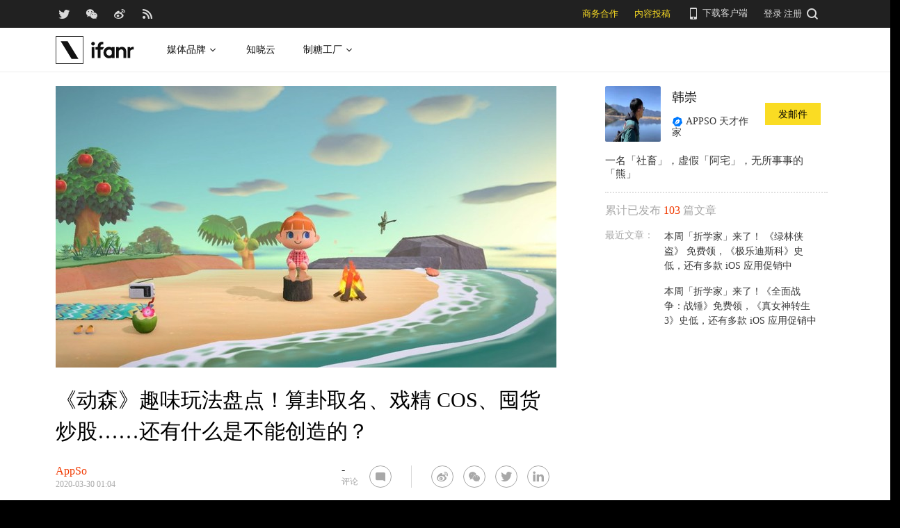

--- FILE ---
content_type: text/html; charset=UTF-8
request_url: https://www.ifanr.com/app/1321720
body_size: 23742
content:
<!DOCTYPE html>
<html lang="zh-CN">
<head>
  <meta charset="UTF-8">
  <meta property="og:site_name" content="爱范儿" />
<meta property="og:type" content="article" />
<meta property="og:url" content="https://www.ifanr.com/app/1321720" />
<meta property="og:title" content="《动森》趣味玩法盘点！算卦取名、戏精 COS、囤货炒股……还有什么是不能创造的？" />
<meta property="og:image" content="https://s3.ifanr.com/wp-content/uploads/2020/03/titu-4-1024x576.jpg" />
<meta name="weibo: article:create_at" content="2020-03-30 09:04:17" />
<meta name="weibo: article:update_at" content="2020-03-30 09:04:17" />
  <meta name="MSSmartTagsPreventParsing" content="true" />
  <meta http-equiv="imagetoolbar" content="no" />
  <meta name="robots" content="all" />
  <meta name="viewport" content="width=device-width, initial-scale=1.0, user-scalable=yes"/>
  <title> 《动森》趣味玩法盘点！算卦取名、戏精 COS、囤货炒股……还有什么是不能创造的？ | 爱范儿 </title>
  <link rel="shortcut icon" href="https://images.ifanr.cn/wp-content/themes/ifanr-5.0-pc/static/images/favicon.ico" />
  <link rel="dns-prefetch" href="//7tn0u2fl3q-dsn.algolia.net/">
  <link rel="dns-prefetch" href="//at.alicdn.com/">
  <link rel="dns-prefetch" href="//cdn.ifanr.cn/">
  <link rel="dns-prefetch" href="//images.ifanr.cn/">
  <link rel="dns-prefetch" href="//s3.ifanr.com/">
  <link rel="dns-prefetch" href="//sso.ifanr.com/">
  <meta name="theme-color" content="#000">
    <meta property="og:site_name" content="爱范儿" />
  <meta property="og:type" content="article" />
      <meta property="og:url" content="https://www.ifanr.com" />
      <script type="application/ld+json">
  {
    "@context": "http://schema.org",
    "@type": "Article",
    "headline":"这真的只是一款休闲游戏？",
    "mainEntityOfPage": {
      "@type": "WebPage",
      "@id": "https://www.ifanr.com/app/1321720"
    },
    "image": "https://s3.ifanr.com/wp-content/uploads/2020/03/titu-4-1024x576.jpg",
    "datePublished": "2020-03-30 09:04:17",
    "dateModified":"2020-03-30 09:04:17",
    "author": {
      "@type": "Person",
      "name":"韩崇"
    },
     "publisher": {
      "@type": "Organization",
      "name": "ifanr",
      "logo": {
        "@type": "ImageObject",
        "url": "https://dl.ifanr.cn/ifanr/ifanr-logo.jpg"
      }
    },
    "description": "这真的只是一款休闲游戏？"
  }
  </script>

  
<!-- BEGIN Metadata added by Add-Meta-Tags WordPress plugin -->
<meta name="description" content="这真的只是一款休闲游戏？" />
<meta name="keywords" content="ifanr, 爱范儿, 动森, 游戏, 趣味" />
<meta property="og:site_name" content="爱范儿" />
<meta property="og:type" content="article" />
<meta property="og:title" content="《动森》趣味玩法盘点！算卦取名、戏精 COS、囤货炒股……还有什么是不能创造的？" />
<meta property="og:url" content="https://www.ifanr.com/app/1321720" />
<meta property="og:description" content="这真的只是一款休闲游戏？" />
<meta property="og:locale" content="zh_CN" />
<meta property="og:updated_time" content="2020-03-30T09:04:17+00:00" />
<meta property="og:image" content="https://s3.ifanr.com/wp-content/uploads/2020/03/titu-4-e1585296257926.jpg" />
<meta property="og:image:secure_url" content="https://s3.ifanr.com/wp-content/uploads/2020/03/titu-4-e1585296257926.jpg" />
<meta property="og:image:width" content="1250" />
<meta property="og:image:height" content="703" />
<meta property="og:image:type" content="image/jpeg" />
<meta property="og:image" content="https://s3.ifanr.com/wp-content/uploads/2020/03/1-6.gif" />
<meta property="og:image:secure_url" content="https://s3.ifanr.com/wp-content/uploads/2020/03/1-6.gif" />
<meta property="og:image:width" content="512" />
<meta property="og:image:height" content="294" />
<meta property="og:image:type" content="image/gif" />
<meta property="og:image" content="https://s3.ifanr.com/wp-content/uploads/2020/03/1-32.jpg" />
<meta property="og:image:secure_url" content="https://s3.ifanr.com/wp-content/uploads/2020/03/1-32.jpg" />
<meta property="og:image:width" content="820" />
<meta property="og:image:height" content="460" />
<meta property="og:image:type" content="image/jpeg" />
<meta property="og:image" content="https://s3.ifanr.com/wp-content/uploads/2020/03/2-27.jpg" />
<meta property="og:image:secure_url" content="https://s3.ifanr.com/wp-content/uploads/2020/03/2-27.jpg" />
<meta property="og:image:width" content="706" />
<meta property="og:image:height" content="760" />
<meta property="og:image:type" content="image/jpeg" />
<meta property="og:image" content="https://s3.ifanr.com/wp-content/uploads/2020/03/2-10.gif" />
<meta property="og:image:secure_url" content="https://s3.ifanr.com/wp-content/uploads/2020/03/2-10.gif" />
<meta property="og:image:width" content="512" />
<meta property="og:image:height" content="294" />
<meta property="og:image:type" content="image/gif" />
<meta property="og:image" content="https://s3.ifanr.com/wp-content/uploads/2020/03/3-6.gif" />
<meta property="og:image:secure_url" content="https://s3.ifanr.com/wp-content/uploads/2020/03/3-6.gif" />
<meta property="og:image:width" content="512" />
<meta property="og:image:height" content="294" />
<meta property="og:image:type" content="image/gif" />
<meta property="og:image" content="https://s3.ifanr.com/wp-content/uploads/2020/03/4-25.jpg" />
<meta property="og:image:secure_url" content="https://s3.ifanr.com/wp-content/uploads/2020/03/4-25.jpg" />
<meta property="og:image:width" content="1280" />
<meta property="og:image:height" content="720" />
<meta property="og:image:type" content="image/jpeg" />
<meta property="og:image" content="https://s3.ifanr.com/wp-content/uploads/2020/03/5-22.jpg" />
<meta property="og:image:secure_url" content="https://s3.ifanr.com/wp-content/uploads/2020/03/5-22.jpg" />
<meta property="og:image:width" content="1477" />
<meta property="og:image:height" content="828" />
<meta property="og:image:type" content="image/jpeg" />
<meta property="og:image" content="https://s3.ifanr.com/wp-content/uploads/2020/03/5-23.jpg" />
<meta property="og:image:secure_url" content="https://s3.ifanr.com/wp-content/uploads/2020/03/5-23.jpg" />
<meta property="og:image:width" content="1461" />
<meta property="og:image:height" content="827" />
<meta property="og:image:type" content="image/jpeg" />
<meta property="og:image" content="https://s3.ifanr.com/wp-content/uploads/2020/03/6-20.jpg" />
<meta property="og:image:secure_url" content="https://s3.ifanr.com/wp-content/uploads/2020/03/6-20.jpg" />
<meta property="og:image:width" content="960" />
<meta property="og:image:height" content="714" />
<meta property="og:image:type" content="image/jpeg" />
<meta property="og:image" content="https://s3.ifanr.com/wp-content/uploads/2020/03/7-17.jpg" />
<meta property="og:image:secure_url" content="https://s3.ifanr.com/wp-content/uploads/2020/03/7-17.jpg" />
<meta property="og:image:width" content="828" />
<meta property="og:image:height" content="335" />
<meta property="og:image:type" content="image/jpeg" />
<meta property="og:image" content="https://s3.ifanr.com/wp-content/uploads/2020/03/1-9.png" />
<meta property="og:image:secure_url" content="https://s3.ifanr.com/wp-content/uploads/2020/03/1-9.png" />
<meta property="og:image:width" content="815" />
<meta property="og:image:height" content="313" />
<meta property="og:image:type" content="image/png" />
<meta property="og:image" content="https://s3.ifanr.com/wp-content/uploads/2020/03/2-9.png" />
<meta property="og:image:secure_url" content="https://s3.ifanr.com/wp-content/uploads/2020/03/2-9.png" />
<meta property="og:image:width" content="673" />
<meta property="og:image:height" content="265" />
<meta property="og:image:type" content="image/png" />
<meta property="og:image" content="https://s3.ifanr.com/wp-content/uploads/2020/03/8-17.jpg" />
<meta property="og:image:secure_url" content="https://s3.ifanr.com/wp-content/uploads/2020/03/8-17.jpg" />
<meta property="og:image:width" content="428" />
<meta property="og:image:height" content="408" />
<meta property="og:image:type" content="image/jpeg" />
<meta property="og:image" content="https://s3.ifanr.com/wp-content/uploads/2020/03/9-18.jpg" />
<meta property="og:image:secure_url" content="https://s3.ifanr.com/wp-content/uploads/2020/03/9-18.jpg" />
<meta property="og:image:width" content="407" />
<meta property="og:image:height" content="665" />
<meta property="og:image:type" content="image/jpeg" />
<meta property="og:image" content="https://s3.ifanr.com/wp-content/uploads/2020/03/10-19.jpg" />
<meta property="og:image:secure_url" content="https://s3.ifanr.com/wp-content/uploads/2020/03/10-19.jpg" />
<meta property="og:image:width" content="1280" />
<meta property="og:image:height" content="720" />
<meta property="og:image:type" content="image/jpeg" />
<meta property="og:image" content="https://s3.ifanr.com/wp-content/uploads/2020/03/11-23.jpg" />
<meta property="og:image:secure_url" content="https://s3.ifanr.com/wp-content/uploads/2020/03/11-23.jpg" />
<meta property="og:image:width" content="1280" />
<meta property="og:image:height" content="720" />
<meta property="og:image:type" content="image/jpeg" />
<meta property="og:image" content="https://s3.ifanr.com/wp-content/uploads/2020/03/12-18.jpg" />
<meta property="og:image:secure_url" content="https://s3.ifanr.com/wp-content/uploads/2020/03/12-18.jpg" />
<meta property="og:image:width" content="690" />
<meta property="og:image:height" content="388" />
<meta property="og:image:type" content="image/jpeg" />
<meta property="og:image" content="https://s3.ifanr.com/wp-content/uploads/2020/03/13-14.jpg" />
<meta property="og:image:secure_url" content="https://s3.ifanr.com/wp-content/uploads/2020/03/13-14.jpg" />
<meta property="og:image:width" content="1514" />
<meta property="og:image:height" content="828" />
<meta property="og:image:type" content="image/jpeg" />
<meta property="og:image" content="https://s3.ifanr.com/wp-content/uploads/2020/03/15-10.jpg" />
<meta property="og:image:secure_url" content="https://s3.ifanr.com/wp-content/uploads/2020/03/15-10.jpg" />
<meta property="og:image:width" content="1269" />
<meta property="og:image:height" content="644" />
<meta property="og:image:type" content="image/jpeg" />
<meta property="og:image" content="https://s3.ifanr.com/wp-content/uploads/2020/03/16-12.jpg" />
<meta property="og:image:secure_url" content="https://s3.ifanr.com/wp-content/uploads/2020/03/16-12.jpg" />
<meta property="og:image:width" content="1005" />
<meta property="og:image:height" content="891" />
<meta property="og:image:type" content="image/jpeg" />
<meta property="og:image" content="https://s3.ifanr.com/wp-content/uploads/2020/03/17-10.jpg" />
<meta property="og:image:secure_url" content="https://s3.ifanr.com/wp-content/uploads/2020/03/17-10.jpg" />
<meta property="og:image:width" content="424" />
<meta property="og:image:height" content="231" />
<meta property="og:image:type" content="image/jpeg" />
<meta property="og:image" content="https://s3.ifanr.com/wp-content/uploads/2020/03/18-9.jpg" />
<meta property="og:image:secure_url" content="https://s3.ifanr.com/wp-content/uploads/2020/03/18-9.jpg" />
<meta property="og:image:width" content="1156" />
<meta property="og:image:height" content="656" />
<meta property="og:image:type" content="image/jpeg" />
<meta property="og:image" content="https://s3.ifanr.com/wp-content/uploads/2020/03/19-10.jpg" />
<meta property="og:image:secure_url" content="https://s3.ifanr.com/wp-content/uploads/2020/03/19-10.jpg" />
<meta property="og:image:width" content="748" />
<meta property="og:image:height" content="421" />
<meta property="og:image:type" content="image/jpeg" />
<meta property="og:image" content="https://s3.ifanr.com/wp-content/uploads/2020/03/20-7.jpg" />
<meta property="og:image:secure_url" content="https://s3.ifanr.com/wp-content/uploads/2020/03/20-7.jpg" />
<meta property="og:image:width" content="738" />
<meta property="og:image:height" content="542" />
<meta property="og:image:type" content="image/jpeg" />
<meta property="og:image" content="https://s3.ifanr.com/wp-content/uploads/2020/03/21-8.jpg" />
<meta property="og:image:secure_url" content="https://s3.ifanr.com/wp-content/uploads/2020/03/21-8.jpg" />
<meta property="og:image:width" content="1080" />
<meta property="og:image:height" content="608" />
<meta property="og:image:type" content="image/jpeg" />
<meta property="og:image" content="https://s3.ifanr.com/wp-content/uploads/2020/03/22-6.jpg" />
<meta property="og:image:secure_url" content="https://s3.ifanr.com/wp-content/uploads/2020/03/22-6.jpg" />
<meta property="og:image:width" content="589" />
<meta property="og:image:height" content="437" />
<meta property="og:image:type" content="image/jpeg" />
<meta property="og:image" content="https://s3.ifanr.com/wp-content/uploads/2020/03/25-7.jpg" />
<meta property="og:image:secure_url" content="https://s3.ifanr.com/wp-content/uploads/2020/03/25-7.jpg" />
<meta property="og:image:width" content="1280" />
<meta property="og:image:height" content="720" />
<meta property="og:image:type" content="image/jpeg" />
<meta property="og:image" content="https://s3.ifanr.com/wp-content/uploads/2020/03/26-5.jpg" />
<meta property="og:image:secure_url" content="https://s3.ifanr.com/wp-content/uploads/2020/03/26-5.jpg" />
<meta property="og:image:width" content="1280" />
<meta property="og:image:height" content="720" />
<meta property="og:image:type" content="image/jpeg" />
<meta property="og:image" content="https://s3.ifanr.com/wp-content/uploads/2020/03/24-8.jpg" />
<meta property="og:image:secure_url" content="https://s3.ifanr.com/wp-content/uploads/2020/03/24-8.jpg" />
<meta property="og:image:width" content="941" />
<meta property="og:image:height" content="1920" />
<meta property="og:image:type" content="image/jpeg" />
<meta property="og:image" content="https://s3.ifanr.com/wp-content/uploads/2020/03/30-6.jpg" />
<meta property="og:image:secure_url" content="https://s3.ifanr.com/wp-content/uploads/2020/03/30-6.jpg" />
<meta property="og:image:width" content="720" />
<meta property="og:image:height" content="405" />
<meta property="og:image:type" content="image/jpeg" />
<meta property="og:image" content="https://s3.ifanr.com/wp-content/uploads/2020/03/31-5.jpg" />
<meta property="og:image:secure_url" content="https://s3.ifanr.com/wp-content/uploads/2020/03/31-5.jpg" />
<meta property="og:image:width" content="720" />
<meta property="og:image:height" content="405" />
<meta property="og:image:type" content="image/jpeg" />
<meta property="og:image" content="https://s3.ifanr.com/wp-content/uploads/2020/03/28-7.jpg" />
<meta property="og:image:secure_url" content="https://s3.ifanr.com/wp-content/uploads/2020/03/28-7.jpg" />
<meta property="og:image:width" content="1280" />
<meta property="og:image:height" content="720" />
<meta property="og:image:type" content="image/jpeg" />
<meta property="og:image" content="https://s3.ifanr.com/wp-content/uploads/2020/03/29-6.jpg" />
<meta property="og:image:secure_url" content="https://s3.ifanr.com/wp-content/uploads/2020/03/29-6.jpg" />
<meta property="og:image:width" content="1024" />
<meta property="og:image:height" content="576" />
<meta property="og:image:type" content="image/jpeg" />
<meta property="og:image" content="https://s3.ifanr.com/wp-content/uploads/2020/03/32-6.jpg" />
<meta property="og:image:secure_url" content="https://s3.ifanr.com/wp-content/uploads/2020/03/32-6.jpg" />
<meta property="og:image:width" content="1280" />
<meta property="og:image:height" content="720" />
<meta property="og:image:type" content="image/jpeg" />
<meta property="og:image" content="https://s3.ifanr.com/wp-content/uploads/2020/03/33-7.jpg" />
<meta property="og:image:secure_url" content="https://s3.ifanr.com/wp-content/uploads/2020/03/33-7.jpg" />
<meta property="og:image:width" content="1080" />
<meta property="og:image:height" content="1080" />
<meta property="og:image:type" content="image/jpeg" />
<meta property="og:image" content="https://s3.ifanr.com/wp-content/uploads/2020/03/34-3.jpg" />
<meta property="og:image:secure_url" content="https://s3.ifanr.com/wp-content/uploads/2020/03/34-3.jpg" />
<meta property="og:image:width" content="1280" />
<meta property="og:image:height" content="720" />
<meta property="og:image:type" content="image/jpeg" />
<meta property="og:image" content="https://s3.ifanr.com/wp-content/uploads/2020/03/35-3.jpg" />
<meta property="og:image:secure_url" content="https://s3.ifanr.com/wp-content/uploads/2020/03/35-3.jpg" />
<meta property="og:image:width" content="720" />
<meta property="og:image:height" content="720" />
<meta property="og:image:type" content="image/jpeg" />
<meta property="og:image" content="https://s3.ifanr.com/wp-content/uploads/2020/03/36-3.jpg" />
<meta property="og:image:secure_url" content="https://s3.ifanr.com/wp-content/uploads/2020/03/36-3.jpg" />
<meta property="og:image:width" content="1280" />
<meta property="og:image:height" content="720" />
<meta property="og:image:type" content="image/jpeg" />
<meta property="og:image" content="https://s3.ifanr.com/wp-content/uploads/2020/03/37-4.jpg" />
<meta property="og:image:secure_url" content="https://s3.ifanr.com/wp-content/uploads/2020/03/37-4.jpg" />
<meta property="og:image:width" content="720" />
<meta property="og:image:height" content="405" />
<meta property="og:image:type" content="image/jpeg" />
<meta property="og:image" content="https://s3.ifanr.com/wp-content/uploads/2020/03/40-2.jpg" />
<meta property="og:image:secure_url" content="https://s3.ifanr.com/wp-content/uploads/2020/03/40-2.jpg" />
<meta property="og:image:width" content="720" />
<meta property="og:image:height" content="411" />
<meta property="og:image:type" content="image/jpeg" />
<meta property="og:image" content="https://s3.ifanr.com/wp-content/uploads/2020/03/42-2.jpg" />
<meta property="og:image:secure_url" content="https://s3.ifanr.com/wp-content/uploads/2020/03/42-2.jpg" />
<meta property="og:image:width" content="720" />
<meta property="og:image:height" content="540" />
<meta property="og:image:type" content="image/jpeg" />
<meta property="og:image" content="https://s3.ifanr.com/wp-content/uploads/2020/03/38-4.jpg" />
<meta property="og:image:secure_url" content="https://s3.ifanr.com/wp-content/uploads/2020/03/38-4.jpg" />
<meta property="og:image:width" content="640" />
<meta property="og:image:height" content="1280" />
<meta property="og:image:type" content="image/jpeg" />
<meta property="og:image" content="https://s3.ifanr.com/wp-content/uploads/2020/03/39-4.jpg" />
<meta property="og:image:secure_url" content="https://s3.ifanr.com/wp-content/uploads/2020/03/39-4.jpg" />
<meta property="og:image:width" content="720" />
<meta property="og:image:height" content="540" />
<meta property="og:image:type" content="image/jpeg" />
<meta property="og:image" content="https://s3.ifanr.com/wp-content/uploads/2020/03/41-2.jpg" />
<meta property="og:image:secure_url" content="https://s3.ifanr.com/wp-content/uploads/2020/03/41-2.jpg" />
<meta property="og:image:width" content="720" />
<meta property="og:image:height" content="960" />
<meta property="og:image:type" content="image/jpeg" />
<meta property="og:image" content="https://s3.ifanr.com/wp-content/uploads/2020/03/43-2.jpg" />
<meta property="og:image:secure_url" content="https://s3.ifanr.com/wp-content/uploads/2020/03/43-2.jpg" />
<meta property="og:image:width" content="690" />
<meta property="og:image:height" content="388" />
<meta property="og:image:type" content="image/jpeg" />
<meta property="og:image" content="https://s3.ifanr.com/wp-content/uploads/2020/03/44-2.jpg" />
<meta property="og:image:secure_url" content="https://s3.ifanr.com/wp-content/uploads/2020/03/44-2.jpg" />
<meta property="og:image:width" content="690" />
<meta property="og:image:height" content="388" />
<meta property="og:image:type" content="image/jpeg" />
<meta property="og:image" content="https://s3.ifanr.com/wp-content/uploads/2020/03/45-3.jpg" />
<meta property="og:image:secure_url" content="https://s3.ifanr.com/wp-content/uploads/2020/03/45-3.jpg" />
<meta property="og:image:width" content="690" />
<meta property="og:image:height" content="388" />
<meta property="og:image:type" content="image/jpeg" />
<meta property="og:image" content="https://s3.ifanr.com/wp-content/uploads/2020/03/46-2.jpg" />
<meta property="og:image:secure_url" content="https://s3.ifanr.com/wp-content/uploads/2020/03/46-2.jpg" />
<meta property="og:image:width" content="1280" />
<meta property="og:image:height" content="720" />
<meta property="og:image:type" content="image/jpeg" />
<meta property="og:image" content="https://s3.ifanr.com/wp-content/uploads/2020/03/48-1.jpg" />
<meta property="og:image:secure_url" content="https://s3.ifanr.com/wp-content/uploads/2020/03/48-1.jpg" />
<meta property="og:image:width" content="1280" />
<meta property="og:image:height" content="720" />
<meta property="og:image:type" content="image/jpeg" />
<meta property="og:image" content="https://s3.ifanr.com/wp-content/uploads/2020/03/47-2.jpg" />
<meta property="og:image:secure_url" content="https://s3.ifanr.com/wp-content/uploads/2020/03/47-2.jpg" />
<meta property="og:image:width" content="1280" />
<meta property="og:image:height" content="720" />
<meta property="og:image:type" content="image/jpeg" />
<meta property="og:image" content="https://s3.ifanr.com/wp-content/uploads/2020/03/49-1.jpg" />
<meta property="og:image:secure_url" content="https://s3.ifanr.com/wp-content/uploads/2020/03/49-1.jpg" />
<meta property="og:image:width" content="600" />
<meta property="og:image:height" content="1016" />
<meta property="og:image:type" content="image/jpeg" />
<meta property="og:image" content="https://s3.ifanr.com/wp-content/uploads/2020/03/50-1.jpg" />
<meta property="og:image:secure_url" content="https://s3.ifanr.com/wp-content/uploads/2020/03/50-1.jpg" />
<meta property="og:image:width" content="424" />
<meta property="og:image:height" content="343" />
<meta property="og:image:type" content="image/jpeg" />
<meta property="og:image" content="https://s3.ifanr.com/wp-content/uploads/2020/03/51-1.jpg" />
<meta property="og:image:secure_url" content="https://s3.ifanr.com/wp-content/uploads/2020/03/51-1.jpg" />
<meta property="og:image:width" content="652" />
<meta property="og:image:height" content="693" />
<meta property="og:image:type" content="image/jpeg" />
<meta property="og:image" content="https://s3.ifanr.com/wp-content/uploads/2020/03/52-1.jpg" />
<meta property="og:image:secure_url" content="https://s3.ifanr.com/wp-content/uploads/2020/03/52-1.jpg" />
<meta property="og:image:width" content="636" />
<meta property="og:image:height" content="466" />
<meta property="og:image:type" content="image/jpeg" />
<meta property="og:image" content="https://s3.ifanr.com/wp-content/uploads/2020/03/53-1.jpg" />
<meta property="og:image:secure_url" content="https://s3.ifanr.com/wp-content/uploads/2020/03/53-1.jpg" />
<meta property="og:image:width" content="440" />
<meta property="og:image:height" content="290" />
<meta property="og:image:type" content="image/jpeg" />
<meta property="og:image" content="https://s3.ifanr.com/wp-content/uploads/2020/03/54-2.jpg" />
<meta property="og:image:secure_url" content="https://s3.ifanr.com/wp-content/uploads/2020/03/54-2.jpg" />
<meta property="og:image:width" content="580" />
<meta property="og:image:height" content="580" />
<meta property="og:image:type" content="image/jpeg" />
<meta property="og:image" content="https://s3.ifanr.com/wp-content/uploads/2020/03/55-1.jpg" />
<meta property="og:image:secure_url" content="https://s3.ifanr.com/wp-content/uploads/2020/03/55-1.jpg" />
<meta property="og:image:width" content="800" />
<meta property="og:image:height" content="450" />
<meta property="og:image:type" content="image/jpeg" />
<meta property="og:image" content="https://s3.ifanr.com/wp-content/uploads/2020/03/56-1.jpg" />
<meta property="og:image:secure_url" content="https://s3.ifanr.com/wp-content/uploads/2020/03/56-1.jpg" />
<meta property="og:image:width" content="689" />
<meta property="og:image:height" content="907" />
<meta property="og:image:type" content="image/jpeg" />
<meta property="og:image" content="https://s3.ifanr.com/wp-content/uploads/2020/03/57-1.jpg" />
<meta property="og:image:secure_url" content="https://s3.ifanr.com/wp-content/uploads/2020/03/57-1.jpg" />
<meta property="og:image:width" content="1080" />
<meta property="og:image:height" content="1287" />
<meta property="og:image:type" content="image/jpeg" />
<meta property="og:image" content="https://s3.ifanr.com/wp-content/uploads/2020/03/58-1.jpg" />
<meta property="og:image:secure_url" content="https://s3.ifanr.com/wp-content/uploads/2020/03/58-1.jpg" />
<meta property="og:image:width" content="548" />
<meta property="og:image:height" content="507" />
<meta property="og:image:type" content="image/jpeg" />
<meta property="og:image" content="https://s3.ifanr.com/wp-content/uploads/2020/03/59-1.jpg" />
<meta property="og:image:secure_url" content="https://s3.ifanr.com/wp-content/uploads/2020/03/59-1.jpg" />
<meta property="og:image:width" content="1080" />
<meta property="og:image:height" content="1526" />
<meta property="og:image:type" content="image/jpeg" />
<meta property="article:published_time" content="2020-03-30T09:04:17+00:00" />
<meta property="article:modified_time" content="2020-03-30T09:04:17+00:00" />
<meta property="article:author" content="https://www.ifanr.com/author/drake" />
<meta property="article:publisher" content="https://www.ifanr.com/" />
<meta property="article:tag" content="ifanr" />
<meta property="article:tag" content="爱范儿" />
<meta property="article:tag" content="动森" />
<meta property="article:tag" content="游戏" />
<meta property="article:tag" content="趣味" />
<meta name="twitter:card" content="summary_large_image" />
<meta name="twitter:site" content="@ifanr" />
<meta name="twitter:title" content="《动森》趣味玩法盘点！算卦取名、戏精 COS、囤货炒股……还有什么是不能创造的？" />
<meta name="twitter:description" content="这真的只是一款休闲游戏？" />
<meta name="twitter:image:src" content="https://s3.ifanr.com/wp-content/uploads/2020/03/titu-4-e1585296257926.jpg" />
<meta name="twitter:image:width" content="1250" />
<meta name="twitter:image:height" content="703" />
<!-- END Metadata added by Add-Meta-Tags WordPress plugin -->

<link rel='dns-prefetch' href='//images.ifanr.cn' />
<link rel='dns-prefetch' href='//s.w.org' />
<link rel='dns-prefetch' href='//s3.ifanr.com' />
<link rel='stylesheet' id='videojs-css'  href='https://images.ifanr.cn/wp-content/plugins/more-editor-style/editor-function-button-style.css?ver=4.9.9' type='text/css' media='all' />
<link rel='stylesheet' id='doge-style-css'  href='//images.ifanr.cn/wp-content/themes/ifanr-5.0-pc/static/dist/app-85e04f4bc4.min.css?ver=4.9.9' type='text/css' media='all' />
<link rel='stylesheet' id='widgetbuzz-css'  href='//images.ifanr.cn/wp-content/plugins/ifanr-widget-buzz/dist/build/buzz.auto_create_ts_1446046962.css?ver=4.9.9' type='text/css' media='all' />
<link rel='https://api.w.org/' href='https://www.ifanr.com/wp-json/' />
<link rel="EditURI" type="application/rsd+xml" title="RSD" href="https://www.ifanr.com/xmlrpc.php?rsd" />
<link rel="wlwmanifest" type="application/wlwmanifest+xml" href="https://images.ifanr.cn/wp-includes/wlwmanifest.xml" /> 
<link rel='prev' title='猛男都爱的可爱风游戏！《集合啦！动物森友会》到底为什么这么「香」？' href='https://www.ifanr.com/app/1321047' />
<link rel='next' title='锈湖解谜新作《白门》，为你讲述了一个少有的温情故事' href='https://www.ifanr.com/app/1318899' />
<link rel="canonical" href="https://www.ifanr.com/app/1321720" />
<link rel="alternate" type="application/json+oembed" href="https://www.ifanr.com/wp-json/oembed/1.0/embed?url=https%3A%2F%2Fwww.ifanr.com%2Fapp%2F1321720" />
<link rel="alternate" type="text/xml+oembed" href="https://www.ifanr.com/wp-json/oembed/1.0/embed?url=https%3A%2F%2Fwww.ifanr.com%2Fapp%2F1321720&#038;format=xml" />
<script type="948af7b6d98ecda1bb3ecbc5-text/javascript">
/* Try to get out of frames! */
var isAppsoWebsite = /^https?:\/\/(www\.)?ifanr\.com\/app\/?/.test(document.location.href);
if (window.top != window.self && !isAppsoWebsite) {
  window.top.location = self.location.href;
}

var ga = ga || function() {(ga.q = ga.q || []).push(arguments)};

var STATIC_URL = "https://images.ifanr.cn/wp-content/themes/ifanr-5.0-pc/static/";
var POST_DEFAULT_THUMBNAIL_SMALL = "https://images.ifanr.cn/wp-content/themes/ifanr-5.0-pc/static/images/ifanr/article-default-thumbnail-small.jpg";
var POST_DEFAULT_THUMBNAIL_MIDDLE = "https://images.ifanr.cn/wp-content/themes/ifanr-5.0-pc/static/images/ifanr/article-default-thumbnail-middle.jpg";
var IMG_LARGE = "720",
    IMG_MEDIUM = "320",
    IMG_SMALL = "260",
    IMG_XSMALL = "100";
</script>
  

  <script type="948af7b6d98ecda1bb3ecbc5-text/javascript">
    USER = {};
    USER.SSO_URL_MYACCOUNT = 'https://sso.ifanr.com/myaccount/';
    USER.SSO_URL_LOGIN = 'https://sso.ifanr.com/embed/login/' + '?referer=' + location.origin;
    USER.SSO_URL_REGISTER = 'https://sso.ifanr.com/embed/login/#register' + '?referer=' + location.origin;
    USER.SSO_URL_LOGOUT = '';
    USER.SSO_USER_ACTIVITY = 'https://sso.ifanr.com/myactivity/';

    IFR = {};
    IFR.apiUrl = '/api/v3.0/';
    IFR.staticUrl = "https://images.ifanr.cn/wp-content/themes/ifanr-5.0-pc/static/"
    IFR.slideNum = 3;
    IFR.apiNonce = {
      appkey: 'lI5287M8UyxBI98U2YKq',
      timestamp: '1770011317',
      sign: 'af8532332d5cc128a515f0cc4812188f'
    };
    IFR.ssoHost = 'https://sso.ifanr.com/';

    IFR.COLLECTION_LOAD_MORE_URL = '';

      </script>

  

</head>

<body class="app-template-default single single-app postid-1321720" data-component="TextClamp">
  <div class="page-body">

        <div id="progress-bar"><div class="white"></div><div class="red"></div></div>

    <div class="sidebar-drawer-menu-overlay js-drawer-menu-overlay--hide"
    data-component="DrawerMenuOverlay">
  <div class="sidebar-drawer-menu">
    <header class="sidebar-drawer-menu__title menu-wrap-seprator">分类</header>
    <div class="menu-wrap">
      <ul>
                <li class="menu-wrap__item menu-wrap-seprator"><a href="https://www.ifanr.com/category/aigc">AIGC</a></li>
                <li class="menu-wrap__item menu-wrap-seprator"><a href="https://www.ifanr.com/category/cartoon-saloon">Cartoon Saloon</a></li>
                <li class="menu-wrap__item menu-wrap-seprator"><a href="https://www.ifanr.com/category/ces2018">CES 2018</a></li>
                <li class="menu-wrap__item menu-wrap-seprator"><a href="https://www.ifanr.com/category/cesaisa">CES Asia</a></li>
                <li class="menu-wrap__item menu-wrap-seprator"><a href="https://www.ifanr.com/category/ces2019">CES2019</a></li>
                <li class="menu-wrap__item menu-wrap-seprator"><a href="https://www.ifanr.com/category/ifanq">ifanQ</a></li>
                <li class="menu-wrap__item menu-wrap-seprator"><a href="https://www.ifanr.com/category/top-rank">ifanRank</a></li>
                <li class="menu-wrap__item menu-wrap-seprator"><a href="https://www.ifanr.com/category/ifanrank">ifanrank</a></li>
                <li class="menu-wrap__item menu-wrap-seprator"><a href="https://www.ifanr.com/category/top-rank/ifanrank-top-rank">ifanRank</a></li>
                <li class="menu-wrap__item menu-wrap-seprator"><a href="https://www.ifanr.com/category/ifanrank-2018">ifanRank 2018</a></li>
                <li class="menu-wrap__item menu-wrap-seprator"><a href="https://www.ifanr.com/category/mindtalk">MindTalk</a></li>
                <li class="menu-wrap__item menu-wrap-seprator"><a href="https://www.ifanr.com/category/mwc-2018">MWC 2018</a></li>
                <li class="menu-wrap__item menu-wrap-seprator"><a href="https://www.ifanr.com/category/interviews">专访</a></li>
                <li class="menu-wrap__item menu-wrap-seprator"><a href="https://www.ifanr.com/category/product">产品</a></li>
                <li class="menu-wrap__item menu-wrap-seprator"><a href="https://www.ifanr.com/category/people">人物</a></li>
                <li class="menu-wrap__item menu-wrap-seprator"><a href="https://www.ifanr.com/category/business">公司</a></li>
                <li class="menu-wrap__item menu-wrap-seprator"><a href="https://www.ifanr.com/category/candysign">制糖工厂</a></li>
                <li class="menu-wrap__item menu-wrap-seprator"><a href="https://www.ifanr.com/category/%e5%95%86%e4%b8%9a">商业</a></li>
                <li class="menu-wrap__item menu-wrap-seprator"><a href="https://www.ifanr.com/category/%e5%9b%be%e8%ae%b0">图记</a></li>
                <li class="menu-wrap__item menu-wrap-seprator"><a href="https://www.ifanr.com/category/%e5%a5%bd%e8%8e%b1%e5%9d%9e">好莱坞</a></li>
                <li class="menu-wrap__item menu-wrap-seprator"><a href="https://www.ifanr.com/category/%e5%b0%8f%e7%a8%8b%e5%ba%8f">小程序</a></li>
                <li class="menu-wrap__item menu-wrap-seprator"><a href="https://www.ifanr.com/category/%e5%b9%bf%e5%91%8a">广告</a></li>
                <li class="menu-wrap__item menu-wrap-seprator"><a href="https://www.ifanr.com/category/%e6%96%87%e5%a8%b1">文娱</a></li>
                <li class="menu-wrap__item menu-wrap-seprator"><a href="https://www.ifanr.com/category/innovation">新创</a></li>
                <li class="menu-wrap__item menu-wrap-seprator"><a href="https://www.ifanr.com/category/%e6%96%b0%e6%b6%88%e8%b4%b9">新消费</a></li>
                <li class="menu-wrap__item menu-wrap-seprator"><a href="https://www.ifanr.com/category/ifanrnews">早报</a></li>
                <li class="menu-wrap__item menu-wrap-seprator"><a href="https://www.ifanr.com/category/evaluation">模范评测</a></li>
                <li class="menu-wrap__item menu-wrap-seprator"><a href="https://www.ifanr.com/category/%e6%b1%bd%e8%bd%a6">汽车</a></li>
                <li class="menu-wrap__item menu-wrap-seprator"><a href="https://www.ifanr.com/category/game-special">游戏</a></li>
                <li class="menu-wrap__item menu-wrap-seprator"><a href="https://www.ifanr.com/category/ifanr">爱范儿</a></li>
                <li class="menu-wrap__item menu-wrap-seprator"><a href="https://www.ifanr.com/category/special">特稿</a></li>
                <li class="menu-wrap__item menu-wrap-seprator"><a href="https://www.ifanr.com/category/life">生活</a></li>
                <li class="menu-wrap__item menu-wrap-seprator"><a href="https://www.ifanr.com/category/%e7%a1%ac%e4%bb%b6">硬件</a></li>
                <li class="menu-wrap__item menu-wrap-seprator"><a href="https://www.ifanr.com/category/tangzhi">糖纸</a></li>
                <li class="menu-wrap__item menu-wrap-seprator"><a href="https://www.ifanr.com/category/tangzhi-evaluation">糖纸众测</a></li>
                <li class="menu-wrap__item menu-wrap-seprator"><a href="https://www.ifanr.com/category/%e8%8c%83%e8%af%84">范评</a></li>
                <li class="menu-wrap__item menu-wrap-seprator"><a href="https://www.ifanr.com/category/intelligentcar">董车会</a></li>
                <li class="menu-wrap__item menu-wrap-seprator"><a href="https://www.ifanr.com/video">视频</a></li>
                <li class="menu-wrap__item menu-wrap-seprator"><a href="https://www.ifanr.com/category/%e8%ae%be%e8%ae%a1">设计</a></li>
                <li class="menu-wrap__item menu-wrap-seprator"><a href="https://www.ifanr.com/category/review">评测</a></li>
                <li class="menu-wrap__item menu-wrap-seprator"><a href="https://www.ifanr.com/category/%e8%bd%af%e4%bb%b6">软件</a></li>
                <li class="menu-wrap__item menu-wrap-seprator"><a href="https://www.ifanr.com/category/future">近未来</a></li>
              </ul>
            <div class="special-section">
              </div>
    </div>
  </div>
</div>
          <header class="c-global-header" data-component="Navbar" role="navigation" aria-label="网站导航">
      <div class="c-header-sns" data-component="UserPanel">
  <div class="c-header-sns__wrapper">
    <div class="c-header-sns__icons">
      <a class="ifanrx ifanrx-twitter1"
         href="https://x.com/ifanr"
         aria-label="爱范儿官方 Twitter"
         ga-bind="click" ga-action="Clicktwitter" ga-category="ArticlePage_Topbar" ga-label="TwitterButton"></a>
      <a class="ifanrx ifanrx-wechat1"
         href="https://www.ifanr.com/weixin"
         aria-label="爱范儿官方微信"
         ga-bind="click" ga-action="ClickWeChat" ga-category="ArticlePage_Topbar" ga-label="WeChatButton"></a>
      <a class="ifanrx ifanrx-weibo1"
         href="http://weibo.com/ifanr"
         aria-label="爱范儿官方微博"
         ga-bind="click" ga-action="ClickWeibo" ga-category="ArticlePage_Topbar" ga-label="WeiboButton"></a>
      <a class="ifanrx ifanrx-rss1"
         href="https://www.ifanr.com/feed"
         aria-label="爱范儿 RSS"
         ga-bind="click" ga-action="ClicktRss" ga-category="ArticlePage_Topbar" ga-label="RssButton"></a>
    </div>
    <div class="c-header-sns__about">
      <a class="c-header-navbar__cooperation" href="https://www.ifanr.com/adinfo" ga-category="ArticlePage_Topbar"
         ga-bind="click" ga-category="Bar" ga-action="Cooperation">商务合作</a>
      <a class="c-header-navbar__report" href="https://www.ifanr.com/about/contribute/" ga-category="ArticlePage_Topbar"
         ga-bind="click" ga-category="Bar" ga-action="Report">内容投稿</a>
      <div class="c-header-sns__about--hover" href="javascript:;">
        <a href="/ifanr-app-download/" target="_blank" ga-category="ArticlePage_Topbar" ga-bind="click">
          <i class="ifanrx ifanrx-phone icon-phone"></i>
          下载客户端
        </a>
        <div class="c-download-client o-navbar-tooltip" ga-bind="hover" ga-action="" ga-category="ArticlePage_Topbar">
          <img src="https://images.ifanr.cn/wp-content/themes/ifanr-5.0-pc/static/images/ifanr-app.png" alt="下载客户端">
          <div class="o-navbar-tooltip__spliter"></div>
          <img src="https://images.ifanr.cn/wp-content/themes/ifanr-5.0-pc/static/images/ifanr/ifanr-nav-logo.svg" alt="爱范儿 logo">
        </div>
      </div>
      <ul class="c-global-navbar__user c-user-bar" data-component="SSOUser">
        <li class="js-navbar-user-unauthenticated c-user-bar__unauthenticated">
          <div class="c-global-navbar-login js-button-login" ga-bind="click" ga-category="Login" ga-action="ClickLogin"
             ga-label="LoginButton" role="link" aria-label="登录">登录</div>
        </li>
        <li class="js-navbar-user-unauthenticated c-user-bar__unauthenticated">
          <div class="c-global-navbar-login js-button-register" ga-bind="click" ga-category="ArticlePage_Topbar"
             ga-action="ToSign-up" ga-label="Sign-upButton" role="link" aria-label="注册">注册</div>
        </li>
        <li class="js-navbar-user-authenticated c-user-bar__authenticated is-hidden">
          <img class="js-user-avatar c-user-bar__avatar" src="" ga-bind="click" ga-category="ArticlePage_Topbar"
               ga-action="Profile" ga-label="enter">
        </li>
        <div class="user-panel hidden">
  <div class="user-card">
    <div class="user-info">
      <img class="user-info__avatar" src="#" alt="" ga-bind="click" ga-category="Head" ga-action="Profile" ga-label="avator">
      <div class="user-info__nickname-email">
        <span class="user-info__nickname"></span>
        <span class="user-info__email"></span>
      </div>
      <a href="https://sso.ifanr.com/myaccount/" target="_blank" class="cover-block">
      
      </a>
    </div>
    <ul class="user-nav">
      <li><a href="https://sso.ifanr.com/myactivity/" ga-bind="click" ga-category="Head" ga-action="Profile" ga-label="myrecent" target="_blank">我的动态</a></li>
      <li><a href="https://sso.ifanr.com/mymessage/" ga-bind="click" ga-category="Head" ga-action="Profile" ga-label="notice" target="_blank">消息中心<span class="notification-count"></span></a></li>
      <li><a href="https://sso.ifanr.com/mycollection/" ga-bind="click" ga-category="Head" ga-action="Profile" ga-label="mycollection" target="_blank">我的收藏</a></li>
      <li><a href="https://sso.ifanr.com/myaccount/" ga-bind="click" ga-category="Head" ga-action="Profile" ga-label="mysetting" target="_blank">账户设置</a></li>
    </ul>
    <a href="https://sso.ifanr.com/logout/" class="user-card__logout-link" ga-bind="click" ga-category="Head" ga-action="Profile" ga-label="logout">退出登录</a>
  </div>
</div>      </ul>
      <div class="c-header-navbar__search">
        <a href="javascript:;" aria-label="搜索">
          <i class="js-navbar-search-btn ifanrx ifanrx-search" ga-bind="click" ga-category="ArticlePage_Topbar"
             ga-action="search" ga-label="searchbutton"></i>
        </a>
      </div>
    </div>
  </div>
</div>

  
      <div class="c-header-navbar c-header-navbar__white" data-component="Navbar">
  <div class="c-header-navbar__content" role="navigation" aria-label="网站导航">
    <div class="c-header-navbar－content__left">
      <a href="https://www.ifanr.com/" ga-bind="click" ga-category="ArticlePage_Header" ga-action="Clickifanr" ga-label="ifanr Button" aria-label="返回首页">
        <img class="c-header-navbar__logo" src="https://images.ifanr.cn/wp-content/themes/ifanr-5.0-pc/static/images/ifanr/ifanr-white-logo.svg" alt="爱范儿 LOGO">
      </a>
      <ul class="c-header-navigation">
        <li class="c-header-navigation__item" style="cursor: default">
          媒体品牌
          <img class="c-header-navigation__item-arrow" src="https://images.ifanr.cn/wp-content/themes/ifanr-5.0-pc/static/images/navbar-arrow-dark.svg" />
          <div class="c-header-navigation__item-panel-box" style="width: 1120px; left: -160px">
            <div class="c-header-navigation__item-panel">
              <div class="c-qrcode-box">
                <img class="c-qrcode-box__img" src="https://images.ifanr.cn/wp-content/themes/ifanr-5.0-pc/static/images/qrcode/ifanr.png" />
                <div class="c-qrcode-box__brand">爱范儿</div>
                <div class="c-qrcode-box__description">关注明日产品的数字潮牌</div>
              </div>
              <div class="c-qrcode-box">
                <img class="c-qrcode-box__img" src="https://images.ifanr.cn/wp-content/themes/ifanr-5.0-pc/static/images/qrcode/appso.png" />
                <div class="c-qrcode-box__brand">APPSO</div>
                <div class="c-qrcode-box__description">先进工具，先知先行，AIGC 的灵感指南</div>
              </div>
              <div class="c-qrcode-box">
                <img class="c-qrcode-box__img" src="https://images.ifanr.cn/wp-content/themes/ifanr-5.0-pc/static/images/qrcode/dongchehui.png" />
                <div class="c-qrcode-box__brand">董车会</div>
                <div class="c-qrcode-box__description">造车新时代，明日出行家</div>
              </div>
              <div class="c-qrcode-box">
                <img class="c-qrcode-box__img" src="https://images.ifanr.cn/wp-content/themes/ifanr-5.0-pc/static/images/qrcode/coolbuy.png" />
                <div class="c-qrcode-box__brand">玩物志</div>
                <div class="c-qrcode-box__description">探索城市新生活方式，做你的明日生活指南</div>
              </div>
            </div>
          </div>
        </li>
        <li class="c-header-navigation__item">
          <a href="https://cloud.minapp.com/?utm_source=ifanr&utm_medium=navigation" target="_blank" ga-bind="click" ga-category="MainPage_Header" ga-action="ClickCloudminapp" ga-label="CloudMinapp Button">知晓云</a>
        </li>
        <li class="c-header-navigation__item" style="cursor: default">
          制糖工厂
          <img class="c-header-navigation__item-arrow" src="https://images.ifanr.cn/wp-content/themes/ifanr-5.0-pc/static/images/navbar-arrow-dark.svg" />
          <div class="c-header-navigation__item-panel-box" style="width: 374px; left: -20px">
            <div class="c-header-navigation__item-panel" style="bottom: 45px">
              <div class="c-candysign-box">
                <div>
                  <img class="c-candysign-box__logo" src="https://images.ifanr.cn/wp-content/themes/ifanr-5.0-pc/static/images/navbar-candysign-logo.svg" />
                  <span>扫描小程序码，了解更多</span>
                  <img class="c-candysign-box__arrow" src="https://images.ifanr.cn/wp-content/themes/ifanr-5.0-pc/static/images/navbar-candysign-arrow.svg" />
                </div>
                <img class="c-candysign-box__qrcode" src="https://images.ifanr.cn/wp-content/themes/ifanr-5.0-pc/static/images/qrcode/candysign.png" />
              </div>
            </div>
          </div>
        </li>
      </ul>
    </div>
  </div>
</div>
  
  <div class="c-content-search c-content-search_modal" data-component="Search" role="search" aria-label="搜索">
  <div class="c-content-search__input">
    <i class="c-content-search__close ifanrx ifanrx-guanbi-sousuolan js-search-close-btn"></i>
    <input class="js-modal-search-input" type="input" name="" placeholder="请输入关键字" data-query="">
    <i class="c-content-search__search ifanrx ifanrx-sousuo-sousuolan js-modal-search-btn" href=""></i>
  </div>
  <div class="clearfix c-content-search__empty-box is-hidden js-search-empty">
    <div class="c-content-hot__search">
      <div class="c-content-hot__label">热门搜索</div>
        <ul class="c-header-search__hot-word">
        </ul>
    </div>
      </div>
  <div class="c-content-search__result js-search-result is-hidden" role="list" aria-label="搜索结果">
      <p class="c-content-search-result__title">为您查询到 <span class="js-search-result-count"></span> 篇文章</p>
      <ul class="js-search-result-list"></ul>
      <button class="c-search-load-more js-search-load-more">加载更多</button>
  </div>
  <div class="c-content-search__loading js-search-loading"></div>
</div></header>    
      <div class="o-single-wrapper ">
    <div class="o-single" data-category="">
      <div class="o-single-content" id="article-content-wrapper">
        <div class="o-single-content__body o-single-content__body--main">
                    <div id="article-header" class="o-single-content__header">
            <img src="https://s3.ifanr.com/wp-content/uploads/2020/03/titu-4-1024x576.jpg!720" alt="" width="100%">
          </div>
                    <div class="o-single-content__body c-single-normal__header" id="content-meta-header">
            <div class="o-single-normal-content">
              <h1 class="c-single-normal__title">《动森》趣味玩法盘点！算卦取名、戏精 COS、囤货炒股……还有什么是不能创造的？</h1>
            </div>
          </div>
          <div class="o-single-content__body__content">
              <div id="ArticleContentMeta" data-component="ArticleContentMeta">
  <div class="c-meta-share__left">
    <div class="c-article-header-meta" role="group" aria-label="文章信息">
      <a class="text-link" href="https://www.ifanr.com/app/" ga-bind="click" ga-action="ClickCategory" ga-category="ArticlePage_Category" ga-label="ArticlePage_CategoryButton" target="_blank" aria-label="文章分类">
        <p class="c-article-header-meta__category">AppSo</p>
      </a>
      <p class="c-article-header-meta__time"
         data-timestamp="1585530257" aria-label="发布时间">2020-03-30 09:04</p>
    </div>
  </div>
  <div class="c-meta-share__right">
    <aside>
      <div class="c-article-count" data-post-id="1321720"><p class="js-placeholder-comments-counter"> - </p> 评论</div>
      <div
          class="c-social-bar c-social-bar--horizontal c-social-bar--circle c-social-bar--sqaured c-single-video-share-bar__medias"
          data-component="SocialBar"
          data-post-id="1321720">
        <button class="c-social-bar__icon c-social-bar__icon--comment js-goto-comments" aria-label="查看评论"></button>

        <div class="social-bar--horizontal_divider"></div>

        <a class="c-social-bar__icon c-social-bar__icon--weibo" ga-bind="click" ga-category="SharePage_Top" ga-action="ClickShareLinkButton" ga-label="T_WeiboButton"
           href="http://v.t.sina.com.cn/share/share.php?url=https://www.ifanr.com/app/1321720&title=《动森》趣味玩法盘点！算卦取名、戏精 COS、囤货炒股……还有什么是不能创造的？" target="_blank" rel="nofollow noopener noreferrer" aria-label="分享到微博"></a>
        <div class="c-social-bar__icon c-social-bar__icon--wechat" ga-bind="hover" ga-category="SharePage_Top" ga-action="ClickShareLinkButton" ga-label="T_WechatButton">
          <div class="c-social-bar__icon--wechat__qrcode c-popup-qrcode">
            <div class="c-popup-qrcode__title">分享到微信</div>
            <div class="js-qrcode" data-qrcode-class="c-popup-qrcode__image"></div>
            <div class="c-popup-qrcode__hint">使用微信扫码将网页分享到微信</div>
          </div>
        </div>
        <a class="c-social-bar__icon c-social-bar__icon--twitter" ga-bind="click" ga-category="SharePage_Top" ga-action="ClickShareLinkButton" ga-label="T_TwitterButton"
           href="https://twitter.com/intent/tweet?button_hashtag=ifanr&text=《动森》趣味玩法盘点！算卦取名、戏精 COS、囤货炒股……还有什么是不能创造的？&url=https://www.ifanr.com/app/1321720"
           target="_blank" rel="nofollow noopener noreferrer" aria-label="分享到 Twitter"></a>
        <a class="c-social-bar__icon c-social-bar__icon--linkedin" ga-bind="click" ga-category="SharePage_Top" ga-action="ClickShareLinkButton" ga-label="T_LinkedinButton"
           href="https://www.linkedin.com/shareArticle?title=《动森》趣味玩法盘点！算卦取名、戏精 COS、囤货炒股……还有什么是不能创造的？&url=https://www.ifanr.com/app/1321720&summary=&source=ifanr"
           target="_blank" rel="nofollow noopener noreferrer" aria-label="分享到 LinkedIn"></a>
      </div>
    </aside>
  </div>
</div>
          </div>
            
<article class="o-single-content__body__content c-article-content s-single-article js-article">
  
<p>《动物森友会》发售一周有余，这款主打休闲养生的游戏，却远不止表面上看去的简单。</p>
<p>玩家在《动物森友会》都干了什么？为什么《动物森友会》能风靡各种社交圈？我们不妨去看看，那些发生在游戏里有趣的事情。</p>
<h3>风水算卦，大师取名</h3>
<p>「大师说，此岛缺水，于是我起名：统统睡（水）岛。」</p>
<p>首次踏入《动物森友会》的无人岛，无数人都会被一个问题难倒，想取个优雅的名字人人倾倒，却发现创意枯竭大脑困倒，为什么取个名字都这么拉倒？不如看看网友的小岛，取名鬼才社交媒体在线指导！</p>
<p>无论你是备受高数折磨，还是狂热的推导爱好者，这个名字一定能激起每一位玩家学习情绪：打开游戏，看见此名，关闭游戏，打开高数，就是这么简单：</p>
<p><img class="size-full wp-image-1321940 aligncenter" src="https://s3.ifanr.com/wp-content/uploads/2020/03/37-4.jpg!720" alt="" width="720" height="405" srcset="https://s3.ifanr.com/wp-content/uploads/2020/03/37-4.jpg!720 720w, https://s3.ifanr.com/wp-content/uploads/2020/03/37-4-360x203.jpg 360w" sizes="(max-width: 720px) 100vw, 720px" /></p>
<p>秋名山也挡不住的老司机，总是能在全年龄游戏里找到意外且神奇的乐趣：</p>
<p><img class=" wp-image-1321941 aligncenter" src="https://s3.ifanr.com/wp-content/uploads/2020/03/40-2.jpg!720" alt="" width="780" height="445" srcset="https://s3.ifanr.com/wp-content/uploads/2020/03/40-2.jpg!720 720w, https://s3.ifanr.com/wp-content/uploads/2020/03/40-2-360x206.jpg 360w" sizes="(max-width: 780px) 100vw, 780px" /></p>
<div class="editor-image-source">
<p>▲ 图片来自：知乎用户 俩孩妈</p>
</div>
<p>「在 18+ 游戏里拼命搞建设，在全年龄游戏里拼命 GHS」，玩家总是这么神奇：</p>
<p><img class=" wp-image-1321942 aligncenter" src="https://s3.ifanr.com/wp-content/uploads/2020/03/42-2.jpg!720" alt="" width="776" height="582" srcset="https://s3.ifanr.com/wp-content/uploads/2020/03/42-2.jpg!720 720w, https://s3.ifanr.com/wp-content/uploads/2020/03/42-2-360x270.jpg 360w" sizes="(max-width: 776px) 100vw, 776px" /></p>
<div class="editor-image-source">
<p>▲ 图片来自：知乎用户 黑黑神</p>
</div>
<p>而有的玩家，则选择把悲伤带入到游戏里，不仅符合《动物森友会》里的现实，更激发自己奋斗的目标，不知不觉间泪如雨下：</p>
<p><img class="size-full wp-image-1321945 aligncenter" src="https://s3.ifanr.com/wp-content/uploads/2020/03/39-4.jpg!720" alt="" width="720" height="540" srcset="https://s3.ifanr.com/wp-content/uploads/2020/03/39-4.jpg!720 720w, https://s3.ifanr.com/wp-content/uploads/2020/03/39-4-360x270.jpg 360w" sizes="(max-width: 720px) 100vw, 720px" /></p>
<div class="editor-image-source">
<p>▲ 图片来自：知乎用户 俩孩妈</p>
</div>
<p>想要抢夺全民老婆？从命名一个岛名开始，如果我多叫几遍，这个梦想就会实现：</p>
<p><img class="size-full wp-image-1321947 aligncenter" src="https://s3.ifanr.com/wp-content/uploads/2020/03/41-2.jpg!720" alt="" width="720" height="960" srcset="https://s3.ifanr.com/wp-content/uploads/2020/03/41-2.jpg!720 720w, https://s3.ifanr.com/wp-content/uploads/2020/03/41-2-360x480.jpg 360w" sizes="(max-width: 720px) 100vw, 720px" /></p>
<div class="editor-image-source">
<p>▲  图片来自：知乎用户 light Chinatown</p>
</div>
<p>给自己的小岛取一个心仪的名字，从地名到谐音，从组合到成语，《动物森友会》在开始就给玩家带来欢乐时光，不知道作为岛主的你，给小岛取的什么名字？</p>
<h3>欢迎来到，「鲈鱼有约」</h3>
<p>「传闻到，累计钓到 1000 条鲈鱼，就会有特别节目上岛专访：《鲈鱼有约》为你独家报道热爱鲈鱼的岛民日常。」</p>
<p>在玩《动物森友会》之前，鲈鱼在广大玩家心中还是一种美味可口的食材，更是「名贵经济鱼类之一」。而当玩家踏上无人岛之后，鲈鱼的口碑却急速下降至谷底：「第一次，登上美丽的无人岛去钓鱼；第一次在海边看见蠢蠢欲动的大鱼影。而这两份喜悦，又会给我带来许许多多的喜悦。可是，为什么，又是鲈鱼？」</p>
<p><img class="size-large wp-image-1321811 aligncenter" src="https://s3.ifanr.com/wp-content/uploads/2020/03/5-23-1024x580.jpg!720" alt="" width="1024" height="580" srcset="https://s3.ifanr.com/wp-content/uploads/2020/03/5-23-1024x580.jpg!720 1024w, https://s3.ifanr.com/wp-content/uploads/2020/03/5-23-360x204.jpg 360w, https://s3.ifanr.com/wp-content/uploads/2020/03/5-23-768x435.jpg 768w, https://s3.ifanr.com/wp-content/uploads/2020/03/5-23.jpg 1461w" sizes="(max-width: 1024px) 100vw, 1024px" /></p>
<div class="editor-image-source">
<p>▲《鲈鱼森友会》. 图片来自：B 站 「一只机智的兔子 icey 」</p>
</div>
<p>鲈鱼，在《动物森友会》中是最常见的鱼种之一，游戏里的它完美的继承了现实生活里的习性：既能入河，又可下海，体型肥美，四季常青。可当这些特征放入游戏后，鲈鱼却成为了无数玩家一次次追逐梦想的噩梦，由于体型硕大，震动强烈，当玩家兴高采烈的以为钓上的会是超稀有鱼类时，「不是鱼露，而是鲈鱼哦！」</p>
<p><img class="size-large wp-image-1321809 aligncenter" src="https://s3.ifanr.com/wp-content/uploads/2020/03/4-25-1024x576.jpg!720" alt="" width="1024" height="576" srcset="https://s3.ifanr.com/wp-content/uploads/2020/03/4-25-1024x576.jpg!720 1024w, https://s3.ifanr.com/wp-content/uploads/2020/03/4-25-360x203.jpg 360w, https://s3.ifanr.com/wp-content/uploads/2020/03/4-25-768x432.jpg 768w, https://s3.ifanr.com/wp-content/uploads/2020/03/4-25.jpg 1280w" sizes="(max-width: 1024px) 100vw, 1024px" /></p>
<div class="editor-image-source">
<p>▲ 我知道，你们想要的是这个</p>
</div>
<p>极强的适应性，让鲈鱼随处可见：河里潜伏的黄鲈鱼，入海口盘旋的黑鲈鱼，海里游动的鲈鱼，都是玩家的老朋友。每一位见到鲈鱼的玩家，都会欣喜若狂的展示给群友，「看这是我 1001 次掉到的鲈鱼！」</p>
<p><img class="size-full wp-image-1321805 aligncenter" src="https://s3.ifanr.com/wp-content/uploads/2020/03/1-32.jpg!720" alt="" width="820" height="460" srcset="https://s3.ifanr.com/wp-content/uploads/2020/03/1-32.jpg!720 820w, https://s3.ifanr.com/wp-content/uploads/2020/03/1-32-360x202.jpg 360w, https://s3.ifanr.com/wp-content/uploads/2020/03/1-32-768x431.jpg 768w" sizes="(max-width: 820px) 100vw, 820px" /></p>
<p>作为「大鱼之耻」，鲈鱼御三家最高的售价仅为 400 铃钱，而跟体型类似的大鱼， 10 倍价格都只是最低起步价而已。当你发现一包的鲈鱼加起来还没有一只路上偶遇的蝴蝶贵的时候：</p>
<p><img class=" wp-image-1321804 aligncenter" src="https://s3.ifanr.com/wp-content/uploads/2020/03/1-6.gif" alt="" width="664" height="381" srcset="https://s3.ifanr.com/wp-content/uploads/2020/03/1-6.gif 512w, https://s3.ifanr.com/wp-content/uploads/2020/03/1-6-360x207.gif 360w" sizes="(max-width: 664px) 100vw, 664px" /></p>
<p>对于鲈鱼，有写玩家选择走心派，意图通过诗歌感化鲈鱼的内心：「我走过无数的沿线，而你总是缘分的那边，你会不会突然的出现，在下一个转角的花岩？」，可缘分这种东西，想摆脱却没这么容易：</p>
<p><img class="size-full wp-image-1321807 aligncenter" src="https://s3.ifanr.com/wp-content/uploads/2020/03/2-10.gif" alt="" width="512" height="294" srcset="https://s3.ifanr.com/wp-content/uploads/2020/03/2-10.gif 512w, https://s3.ifanr.com/wp-content/uploads/2020/03/2-10-360x207.gif 360w" sizes="(max-width: 512px) 100vw, 512px" /></p>
<p><img class="size-large wp-image-1321808 aligncenter" src="https://s3.ifanr.com/wp-content/uploads/2020/03/3-6.gif" alt="" width="512" height="294" srcset="https://s3.ifanr.com/wp-content/uploads/2020/03/3-6.gif 512w, https://s3.ifanr.com/wp-content/uploads/2020/03/3-6-360x207.gif 360w" sizes="(max-width: 512px) 100vw, 512px" /></p>
<p>有的玩家扛不住一次次失落的打击，「不是鱼露，而是鲈鱼哦！」这句话在脑海中无尽的回想，顺便还会带上黑鲈鱼和黄鲈鱼的特有台词，哪怕梦中仍不堪其扰：</p>
<p><img class="size-full wp-image-1321812 aligncenter" src="https://s3.ifanr.com/wp-content/uploads/2020/03/6-20.jpg!720" alt="" width="960" height="714" srcset="https://s3.ifanr.com/wp-content/uploads/2020/03/6-20.jpg!720 960w, https://s3.ifanr.com/wp-content/uploads/2020/03/6-20-360x268.jpg 360w, https://s3.ifanr.com/wp-content/uploads/2020/03/6-20-768x571.jpg 768w" sizes="(max-width: 960px) 100vw, 960px" /></p>
<p><img class="size-full wp-image-1321815 aligncenter" src="https://s3.ifanr.com/wp-content/uploads/2020/03/2-9.png!720" alt="" width="673" height="265" srcset="https://s3.ifanr.com/wp-content/uploads/2020/03/2-9.png!720 673w, https://s3.ifanr.com/wp-content/uploads/2020/03/2-9-360x142.png 360w" sizes="(max-width: 673px) 100vw, 673px" /></p>
<div class="editor-image-source">
<p>▲ 比铃声好用 100 倍</p>
</div>
<p>在逆境之中不放弃的精神，是玩家在与鲈鱼搏斗中的坚持与贯彻，甚至钓鱼前还放出宣战豪言：</p>
<p><img class="size-full wp-image-1321813 aligncenter" src="https://s3.ifanr.com/wp-content/uploads/2020/03/7-17.jpg!720" alt="" width="828" height="335" srcset="https://s3.ifanr.com/wp-content/uploads/2020/03/7-17.jpg!720 828w, https://s3.ifanr.com/wp-content/uploads/2020/03/7-17-360x146.jpg 360w, https://s3.ifanr.com/wp-content/uploads/2020/03/7-17-768x311.jpg 768w" sizes="(max-width: 828px) 100vw, 828px" /></p>
<p>有的玩家则脑洞大开，有着大胆而新奇，却从根本解决问题的想法：</p>
<p><img class="size-full wp-image-1321814 aligncenter" src="https://s3.ifanr.com/wp-content/uploads/2020/03/1-9.png!720" alt="" width="815" height="313" srcset="https://s3.ifanr.com/wp-content/uploads/2020/03/1-9.png!720 815w, https://s3.ifanr.com/wp-content/uploads/2020/03/1-9-360x138.png 360w, https://s3.ifanr.com/wp-content/uploads/2020/03/1-9-768x295.png 768w" sizes="(max-width: 815px) 100vw, 815px" /></p>
<p>换个立场，鲈鱼又变成了绝妙的攻击手段，刺激着一位位《动物森友会》玩家内心深处的痛苦：</p>
<p><img class="size-full wp-image-1321816 aligncenter" src="https://s3.ifanr.com/wp-content/uploads/2020/03/8-17.jpg!720" alt="" width="428" height="408" srcset="https://s3.ifanr.com/wp-content/uploads/2020/03/8-17.jpg!720 428w, https://s3.ifanr.com/wp-content/uploads/2020/03/8-17-360x343.jpg 360w" sizes="(max-width: 428px) 100vw, 428px" /></p>
<p>可无论怎么样，只要你还在玩《动物森友会》，只要你还去钓鱼，你仍旧逃离不了鲈鱼的魔抓，与其逃避反抗，不如乖乖加入，成为鲈鱼霸主旗下的一名小弟：</p>
<p><img class="size-full wp-image-1321817 aligncenter" src="https://s3.ifanr.com/wp-content/uploads/2020/03/9-18.jpg!720" alt="" width="407" height="665" srcset="https://s3.ifanr.com/wp-content/uploads/2020/03/9-18.jpg!720 407w, https://s3.ifanr.com/wp-content/uploads/2020/03/9-18-360x588.jpg 360w" sizes="(max-width: 407px) 100vw, 407px" /></p>
<p>吃个水果压压惊，别忘了马上 4 月的更新里，新一批的鱼又要出现了，而四季常青的鲈鱼，会永远是玩家心头的烦恼，人与鱼之间的抗衡，才仅是刚刚开始。</p>
<p>如何克服恐惧？早上起床，跟我一起大喊：「不是鱼露，而是鲈鱼哦！」</p>
<h3>人人都是「戏精」</h3>
<p>「你永远不知道你的朋友在《动物森友会》里干什么。」</p>
<p>《动物森友会》有着强大且系统的 DIY 模式，它就像小时候玩过的「过家家」游戏：你从家里拿来塑料小碗，我从家里拿来玩偶小熊，我们一起在树下开一场迷你派对。在《动物森友会》里，「过家家」太过初级，在游戏提供的专业设置下，「布景演戏」才是玩家极致的追求—「不想成功好导演的玩家，不是好演员。」</p>
<p><img class="size-large wp-image-1321845 aligncenter" src="https://s3.ifanr.com/wp-content/uploads/2020/03/10-19-1024x576.jpg!720" alt="" width="1024" height="576" srcset="https://s3.ifanr.com/wp-content/uploads/2020/03/10-19-1024x576.jpg!720 1024w, https://s3.ifanr.com/wp-content/uploads/2020/03/10-19-360x203.jpg 360w, https://s3.ifanr.com/wp-content/uploads/2020/03/10-19-768x432.jpg 768w, https://s3.ifanr.com/wp-content/uploads/2020/03/10-19.jpg 1280w" sizes="(max-width: 1024px) 100vw, 1024px" /></p>
<div class="editor-image-source">
<p>▲ 优雅的赏月</p>
</div>
<p>赏月、庆典、钓鱼、雪人，官方的宣传视频充满了温馨与幸福。可玩家们的脑洞，却远不止这么简单，他们不仅仅要打造自己的天地，还有把现实搬运进来，甚至做起了「圈地的奸商」：</p>
<p><img class="size-large wp-image-1321846 aligncenter" src="https://s3.ifanr.com/wp-content/uploads/2020/03/11-23-1024x576.jpg!720" alt="" width="1024" height="576" srcset="https://s3.ifanr.com/wp-content/uploads/2020/03/11-23-1024x576.jpg!720 1024w, https://s3.ifanr.com/wp-content/uploads/2020/03/11-23-360x203.jpg 360w, https://s3.ifanr.com/wp-content/uploads/2020/03/11-23-768x432.jpg 768w, https://s3.ifanr.com/wp-content/uploads/2020/03/11-23.jpg 1280w" sizes="(max-width: 1024px) 100vw, 1024px" /></p>
<p>「哥斯拉大战高达」，我已经跃跃欲试了：</p>
<p><img class=" wp-image-1321953 aligncenter" src="https://s3.ifanr.com/wp-content/uploads/2020/03/45-3.jpg!720" alt="" width="814" height="458" srcset="https://s3.ifanr.com/wp-content/uploads/2020/03/45-3.jpg!720 690w, https://s3.ifanr.com/wp-content/uploads/2020/03/45-3-360x202.jpg 360w" sizes="(max-width: 814px) 100vw, 814px" /></p>
<div class="editor-image-source">
<p>▲ 图片来自：篝火营地</p>
</div>
<p>当一群喜爱恐怖电影的粉丝集聚到一起的时候，《动物森友会》的一草一木都充满了惊悚与恐惧，颇有日式恐怖片的味道：</p>
<p><img class="size-large wp-image-1321848 aligncenter" src="https://s3.ifanr.com/wp-content/uploads/2020/03/13-14-1024x560.jpg!720" alt="" width="1024" height="560" srcset="https://s3.ifanr.com/wp-content/uploads/2020/03/13-14-1024x560.jpg!720 1024w, https://s3.ifanr.com/wp-content/uploads/2020/03/13-14-360x197.jpg 360w, https://s3.ifanr.com/wp-content/uploads/2020/03/13-14-768x420.jpg 768w, https://s3.ifanr.com/wp-content/uploads/2020/03/13-14.jpg 1514w" sizes="(max-width: 1024px) 100vw, 1024px" /></p>
<div class="editor-image-source">
<p>▲ 图片来自：微博</p>
</div>
<p>你可以在《动物森友会》里，听一节罗翔老师的刑法课，获取每天一个入狱小知识，别忘了后面一定要有「厚 大 法 考」才对味：</p>
<p><img class="size-large wp-image-1321849 aligncenter" src="https://s3.ifanr.com/wp-content/uploads/2020/03/15-10-1024x520.jpg!720" alt="" width="1024" height="520" srcset="https://s3.ifanr.com/wp-content/uploads/2020/03/15-10-1024x520.jpg!720 1024w, https://s3.ifanr.com/wp-content/uploads/2020/03/15-10-360x183.jpg 360w, https://s3.ifanr.com/wp-content/uploads/2020/03/15-10-768x390.jpg 768w, https://s3.ifanr.com/wp-content/uploads/2020/03/15-10.jpg 1269w" sizes="(max-width: 1024px) 100vw, 1024px" /></p>
<div class="editor-image-source">
<p>▲  图片来自：微博用户 里神楽</p>
</div>
<p>通过《动物森友会》的直播，你能了解道教人士每天的日常，跟随他们一起修心养性，在蓬莱岛相聚：</p>
<p><img class="size-full wp-image-1321851 aligncenter" src="https://s3.ifanr.com/wp-content/uploads/2020/03/16-12.jpg!720" alt="" width="1005" height="891" srcset="https://s3.ifanr.com/wp-content/uploads/2020/03/16-12.jpg!720 1005w, https://s3.ifanr.com/wp-content/uploads/2020/03/16-12-360x319.jpg 360w, https://s3.ifanr.com/wp-content/uploads/2020/03/16-12-768x681.jpg 768w" sizes="(max-width: 1005px) 100vw, 1005px" /></p>
<div class="editor-image-source">
<p>▲ 图片来自：B 站</p>
</div>
<p>清明节不能外出扫墓？玩家自己举办了恶搞的祭祀典礼，看上去总有一种奇妙的感觉：</p>
<p><img class=" wp-image-1321852 aligncenter" src="https://s3.ifanr.com/wp-content/uploads/2020/03/17-10.jpg!720" alt="" width="596" height="325" srcset="https://s3.ifanr.com/wp-content/uploads/2020/03/17-10.jpg!720 424w, https://s3.ifanr.com/wp-content/uploads/2020/03/17-10-360x196.jpg 360w" sizes="(max-width: 596px) 100vw, 596px" /></p>
<div class="editor-image-source">
<p>▲ 图片来自：微博用户 莲叶甜甜甜甜</p>
</div>
<p>复刻名场景也是《动物森友会》一大乐趣，这不，玩家总想在自己的家里看杰洛特的香氛沐浴，只不过中间这个洗衣盆有点出戏：</p>
<p><img class="size-large wp-image-1321854 aligncenter" src="https://s3.ifanr.com/wp-content/uploads/2020/03/18-9-1024x581.jpg!720" alt="" width="1024" height="581" srcset="https://s3.ifanr.com/wp-content/uploads/2020/03/18-9-1024x581.jpg!720 1024w, https://s3.ifanr.com/wp-content/uploads/2020/03/18-9-360x204.jpg 360w, https://s3.ifanr.com/wp-content/uploads/2020/03/18-9-768x436.jpg 768w, https://s3.ifanr.com/wp-content/uploads/2020/03/18-9.jpg 1156w" sizes="(max-width: 1024px) 100vw, 1024px" /></p>
<div class="editor-image-source">
<p>▲ 图片来自：网络</p>
</div>
<p>「FXXK，你这只该死的猫！！！」，「没错，就是我，怎么了？」：</p>
<p><img class=" wp-image-1321855 aligncenter" src="https://s3.ifanr.com/wp-content/uploads/2020/03/19-10.jpg!720" alt="" width="863" height="486" srcset="https://s3.ifanr.com/wp-content/uploads/2020/03/19-10.jpg!720 748w, https://s3.ifanr.com/wp-content/uploads/2020/03/19-10-360x203.jpg 360w" sizes="(max-width: 863px) 100vw, 863px" /></p>
<div class="editor-image-source">
<p>▲  图片来自：网络</p>
</div>
<p>当然，玩家并不是只恶搞与脑洞，温馨的场景总是第一时间温暖我们的内心，由于疫情蔓延而耽误的婚礼，男女双方选择邀请他们的好友在《动物森友会》里弥补这一生一次的遗憾，举办属于自己特有的婚礼：</p>
<p><img class="size-full wp-image-1321857 aligncenter" src="https://s3.ifanr.com/wp-content/uploads/2020/03/20-7.jpg!720" alt="" width="738" height="542" srcset="https://s3.ifanr.com/wp-content/uploads/2020/03/20-7.jpg!720 738w, https://s3.ifanr.com/wp-content/uploads/2020/03/20-7-360x264.jpg 360w" sizes="(max-width: 738px) 100vw, 738px" /></p>
<div class="editor-image-source">
<p>▲  图片来自：推特</p>
</div>
<p>同样如此，这位母亲选择在《动物森友会》里给她亲爱的女儿办了一场热闹非凡的生日派对：</p>
<p><img class="size-large wp-image-1321858 aligncenter" src="https://s3.ifanr.com/wp-content/uploads/2020/03/21-8-1024x576.jpg!720" alt="" width="1024" height="576" srcset="https://s3.ifanr.com/wp-content/uploads/2020/03/21-8-1024x576.jpg!720 1024w, https://s3.ifanr.com/wp-content/uploads/2020/03/21-8-360x203.jpg 360w, https://s3.ifanr.com/wp-content/uploads/2020/03/21-8-768x432.jpg 768w, https://s3.ifanr.com/wp-content/uploads/2020/03/21-8.jpg 1080w" sizes="(max-width: 1024px) 100vw, 1024px" /></p>
<div class="editor-image-source">
<p>▲ 图片来自：推特</p>
</div>
<p>上海消防官微用《动物森友会》给网友上了一节生动形象的防火课程：</p>
<p><img class=" wp-image-1321859 aligncenter" src="https://s3.ifanr.com/wp-content/uploads/2020/03/22-6.jpg!720" alt="" width="720" height="534" srcset="https://s3.ifanr.com/wp-content/uploads/2020/03/22-6.jpg!720 589w, https://s3.ifanr.com/wp-content/uploads/2020/03/22-6-360x267.jpg 360w" sizes="(max-width: 720px) 100vw, 720px" /></p>
<p>你永远不知道你的好友在《动物森友会》里干什么，「因为什么都没有，所以什么都可以做得到」。</p>
<h3>百变人生，所以「百丽」</h3>
<p>「当我在为找到一个石头而兴奋时，我的好友已经画出了 Burberry 的同款衣服。」</p>
<p>俗话说：「衣食住行」，衣服永远是排在第一的选择。家园设计的再精致，钓的鱼再多在稀有，都比不多一身漂亮的衣装。当玩家解锁游戏中高级设计功能时，一个全新的天地就此打开，不再拘泥于游戏本身的设计：「画衣服？我上我也行！」</p>
<p>Burberry 太贵，LV 奢华，这些平日里望而却步的牌子，在《动物森友会》里自己就可以设计，只要有一双精巧的双手，我就是走在前线的潮流设（裁）计（缝）师：</p>
<p><img class="size-large wp-image-1321900 aligncenter" src="https://s3.ifanr.com/wp-content/uploads/2020/03/25-7-1024x576.jpg!720" alt="" width="1024" height="576" srcset="https://s3.ifanr.com/wp-content/uploads/2020/03/25-7-1024x576.jpg!720 1024w, https://s3.ifanr.com/wp-content/uploads/2020/03/25-7-360x203.jpg 360w, https://s3.ifanr.com/wp-content/uploads/2020/03/25-7-768x432.jpg 768w, https://s3.ifanr.com/wp-content/uploads/2020/03/25-7.jpg 1280w" sizes="(max-width: 1024px) 100vw, 1024px" /></p>
<p>不仅引领岛屿时尚，还会激起岛民惊讶的面容，投来羡慕的目光，我自己都有点不好意思：</p>
<p><img class="size-large wp-image-1321903 aligncenter" src="https://s3.ifanr.com/wp-content/uploads/2020/03/26-5-1024x576.jpg!720" alt="" width="1024" height="576" srcset="https://s3.ifanr.com/wp-content/uploads/2020/03/26-5-1024x576.jpg!720 1024w, https://s3.ifanr.com/wp-content/uploads/2020/03/26-5-360x203.jpg 360w, https://s3.ifanr.com/wp-content/uploads/2020/03/26-5-768x432.jpg 768w, https://s3.ifanr.com/wp-content/uploads/2020/03/26-5.jpg 1280w" sizes="(max-width: 1024px) 100vw, 1024px" /></p>
<div class="editor-image-source">
<p>▲ 是的，没错</p>
</div>
<p>在无数大触的笔下，《动物森友会》里衣服种类五花八门，可以说：「只有想不到，没有做不到」，只要你想，就一定会有神奇的组合设计。比如，如果你想提升一下自己的身材，那么这件衣服一定是最佳选择：</p>
<p><img class="size-large wp-image-1321904 aligncenter" src="https://s3.ifanr.com/wp-content/uploads/2020/03/24-8-502x1024.jpg!720" alt="" width="502" height="1024" srcset="https://s3.ifanr.com/wp-content/uploads/2020/03/24-8-502x1024.jpg!720 502w, https://s3.ifanr.com/wp-content/uploads/2020/03/24-8-360x735.jpg 360w, https://s3.ifanr.com/wp-content/uploads/2020/03/24-8-768x1567.jpg 768w, https://s3.ifanr.com/wp-content/uploads/2020/03/24-8.jpg 941w" sizes="(max-width: 502px) 100vw, 502px" /></p>
<div class="editor-image-source">
<p>▲ 做出「胸部」效果</p>
</div>
<p>前有道家直播，后有方丈悟道，在《动物森友会》里穿上佛教袈裟，领悟人生哲理：</p>
<p><img class="size-full wp-image-1321922 aligncenter" src="https://s3.ifanr.com/wp-content/uploads/2020/03/31-5.jpg!720" alt="" width="720" height="405" srcset="https://s3.ifanr.com/wp-content/uploads/2020/03/31-5.jpg!720 720w, https://s3.ifanr.com/wp-content/uploads/2020/03/31-5-360x203.jpg 360w" sizes="(max-width: 720px) 100vw, 720px" /></p>
<div class="editor-image-source">
<p>▲图片来自：知乎用户 weiwang</p>
</div>
<p><img class="size-full wp-image-1321921 aligncenter" src="https://s3.ifanr.com/wp-content/uploads/2020/03/30-6.jpg!720" alt="" width="720" height="405" srcset="https://s3.ifanr.com/wp-content/uploads/2020/03/30-6.jpg!720 720w, https://s3.ifanr.com/wp-content/uploads/2020/03/30-6-360x203.jpg 360w" sizes="(max-width: 720px) 100vw, 720px" /></p>
<div class="editor-image-source">
<p>▲ 图片来自：知乎用户 weiwang</p>
</div>
<p>觉得游戏里自带衣服不够可爱？这两套精致、粉嫩的衣装，就连猛男都为之动容：</p>
<p><img class="size-large wp-image-1321923 aligncenter" src="https://s3.ifanr.com/wp-content/uploads/2020/03/28-7-1024x576.jpg!720" alt="" width="1024" height="576" srcset="https://s3.ifanr.com/wp-content/uploads/2020/03/28-7-1024x576.jpg!720 1024w, https://s3.ifanr.com/wp-content/uploads/2020/03/28-7-360x203.jpg 360w, https://s3.ifanr.com/wp-content/uploads/2020/03/28-7-768x432.jpg 768w, https://s3.ifanr.com/wp-content/uploads/2020/03/28-7.jpg 1280w" sizes="(max-width: 1024px) 100vw, 1024px" /></p>
<div class="editor-image-source">
<p>▲图片来自：网络</p>
</div>
<p><img class="size-large wp-image-1321924 aligncenter" src="https://s3.ifanr.com/wp-content/uploads/2020/03/29-6-1024x576.jpg!720" alt="" width="1024" height="576" srcset="https://s3.ifanr.com/wp-content/uploads/2020/03/29-6.jpg 1024w, https://s3.ifanr.com/wp-content/uploads/2020/03/29-6-360x203.jpg 360w, https://s3.ifanr.com/wp-content/uploads/2020/03/29-6-768x432.jpg 768w" sizes="(max-width: 1024px) 100vw, 1024px" /></p>
<div class="editor-image-source">
<p>▲  图片来自：推特</p>
</div>
<p>谁说衣服设计一定要用来穿做？稍加设计，做成可口诱人的小笼包也不错：</p>
<p><img class="size-large wp-image-1321925 aligncenter" src="https://s3.ifanr.com/wp-content/uploads/2020/03/32-6-1024x576.jpg!720" alt="" width="1024" height="576" srcset="https://s3.ifanr.com/wp-content/uploads/2020/03/32-6-1024x576.jpg!720 1024w, https://s3.ifanr.com/wp-content/uploads/2020/03/32-6-360x203.jpg 360w, https://s3.ifanr.com/wp-content/uploads/2020/03/32-6-768x432.jpg 768w, https://s3.ifanr.com/wp-content/uploads/2020/03/32-6.jpg 1280w" sizes="(max-width: 1024px) 100vw, 1024px" /></p>
<div class="editor-image-source">
<p>▲ 你敢信这些都是用帽子设计的吗. 图片来自：网络</p>
</div>
<p>或者画一个地形图案，「澳门赌场，在线营业」：</p>
<p><img class="size-full wp-image-1321961 aligncenter" src="https://s3.ifanr.com/wp-content/uploads/2020/03/51-1.jpg!720" alt="" width="652" height="693" srcset="https://s3.ifanr.com/wp-content/uploads/2020/03/51-1.jpg!720 652w, https://s3.ifanr.com/wp-content/uploads/2020/03/51-1-360x383.jpg 360w" sizes="(max-width: 652px) 100vw, 652px" /></p>
<p>想在游戏里扮演别的角色？没问题，动漫、游戏、哪怕是现实人物随你选择：</p>
<p><img class="size-large wp-image-1321926 aligncenter" src="https://s3.ifanr.com/wp-content/uploads/2020/03/33-7-1024x1024.jpg!720" alt="" width="1024" height="1024" srcset="https://s3.ifanr.com/wp-content/uploads/2020/03/33-7-1024x1024.jpg!720 1024w, https://s3.ifanr.com/wp-content/uploads/2020/03/33-7-360x360.jpg 360w, https://s3.ifanr.com/wp-content/uploads/2020/03/33-7-768x768.jpg 768w, https://s3.ifanr.com/wp-content/uploads/2020/03/33-7.jpg 1080w" sizes="(max-width: 1024px) 100vw, 1024px" /></p>
<div class="editor-image-source">
<p>▲ Fate 系列人物。 图片来自：玩家 さいおと</p>
</div>
<p><img class="size-large wp-image-1321927 aligncenter" src="https://s3.ifanr.com/wp-content/uploads/2020/03/34-3-1024x576.jpg!720" alt="" width="1024" height="576" srcset="https://s3.ifanr.com/wp-content/uploads/2020/03/34-3-1024x576.jpg!720 1024w, https://s3.ifanr.com/wp-content/uploads/2020/03/34-3-360x203.jpg 360w, https://s3.ifanr.com/wp-content/uploads/2020/03/34-3-768x432.jpg 768w, https://s3.ifanr.com/wp-content/uploads/2020/03/34-3.jpg 1280w" sizes="(max-width: 1024px) 100vw, 1024px" /></p>
<div class="editor-image-source">
<p>▲ Fate 系列衣物。 图片来自：玩家 さいおと</p>
</div>
<p>甚至有些分不清虚拟与现实，「你好，这里是小米旗舰店吗？」：</p>
<p><img class="size-full wp-image-1321928 aligncenter" src="https://s3.ifanr.com/wp-content/uploads/2020/03/35-3.jpg!720" alt="" width="720" height="720" srcset="https://s3.ifanr.com/wp-content/uploads/2020/03/35-3.jpg!720 720w, https://s3.ifanr.com/wp-content/uploads/2020/03/35-3-360x360.jpg 360w" sizes="(max-width: 720px) 100vw, 720px" /></p>
<div class="editor-image-source">
<p>▲ 图片来自：知乎用户 批评</p>
</div>
<p>在《动物森友会》里，你可以做你自己，而换上不同的衣服，便开启另一段全然不同的人生：</p>
<p><img class="size-large wp-image-1321932 aligncenter" src="https://s3.ifanr.com/wp-content/uploads/2020/03/36-3-1024x576.jpg!720" alt="" width="1024" height="576" srcset="https://s3.ifanr.com/wp-content/uploads/2020/03/36-3-1024x576.jpg!720 1024w, https://s3.ifanr.com/wp-content/uploads/2020/03/36-3-360x203.jpg 360w, https://s3.ifanr.com/wp-content/uploads/2020/03/36-3-768x432.jpg 768w, https://s3.ifanr.com/wp-content/uploads/2020/03/36-3.jpg 1280w" sizes="(max-width: 1024px) 100vw, 1024px" /></p>
<div class="editor-image-source">
<p>▲我是小智，看我抓到的宝可梦「电蜘蛛」！</p>
</div>
<p>「选择你成为想要成为的人，做你想要尝试的事情。」，衣服不仅仅是好看这么简单。</p>
<h3>股票倒货，远比现实刺激</h3>
<p>「你重仓了 A 股，他梭哈了原油，我满仓大头菜，我们都有光明的未来。」</p>
<p>谁都想摆脱穷困潦倒的状态，实现财富自由，哪怕是轻松自如的《动物森友会》，都有一期期的房贷给玩家压力。什么？什么都没干就欠费 5W ？狸猫你还讲道理吗？</p>
<p><img class="size-full wp-image-1321951 aligncenter" src="https://s3.ifanr.com/wp-content/uploads/2020/03/43-2.jpg!720" alt="" width="690" height="388" srcset="https://s3.ifanr.com/wp-content/uploads/2020/03/43-2.jpg!720 690w, https://s3.ifanr.com/wp-content/uploads/2020/03/43-2-360x202.jpg 360w" sizes="(max-width: 690px) 100vw, 690px" /></p>
<p><img class="size-large wp-image-1321952 aligncenter" src="https://s3.ifanr.com/wp-content/uploads/2020/03/44-2.jpg!720" alt="" width="690" height="388" srcset="https://s3.ifanr.com/wp-content/uploads/2020/03/44-2.jpg!720 690w, https://s3.ifanr.com/wp-content/uploads/2020/03/44-2-360x202.jpg 360w" sizes="(max-width: 690px) 100vw, 690px" /></p>
<div class="editor-image-source">
<p>▲ 图片来自：微博用户 stage 1st 宅社区</p>
</div>
<p>当我还完了一次又一次的贷款之后，狸猫的贷款也越来越高，直到 76W 的巨款让我无力还款，我决定研究一下这游戏的金融系统，看看是否有利可图：</p>
<p><img class="size-large wp-image-1321956 aligncenter" src="https://s3.ifanr.com/wp-content/uploads/2020/03/46-2-1024x576.jpg!720" alt="" width="1024" height="576" srcset="https://s3.ifanr.com/wp-content/uploads/2020/03/46-2-1024x576.jpg!720 1024w, https://s3.ifanr.com/wp-content/uploads/2020/03/46-2-360x203.jpg 360w, https://s3.ifanr.com/wp-content/uploads/2020/03/46-2-768x432.jpg 768w, https://s3.ifanr.com/wp-content/uploads/2020/03/46-2.jpg 1280w" sizes="(max-width: 1024px) 100vw, 1024px" /></p>
<p>很快，就有玩家发现了端倪，自己岛上的水果去别人岛上卖，原价 100 铃钱的水果，竟然能卖出去 5 倍的价格！学习了淘宝直播之后，玩家成功当起了商人，没有中间商赚差价：</p>
<p><img class=" wp-image-1321847 aligncenter" src="https://s3.ifanr.com/wp-content/uploads/2020/03/12-18.jpg!720" alt="" width="742" height="417" srcset="https://s3.ifanr.com/wp-content/uploads/2020/03/12-18.jpg!720 690w, https://s3.ifanr.com/wp-content/uploads/2020/03/12-18-360x202.jpg 360w" sizes="(max-width: 742px) 100vw, 742px" /></p>
<div class="editor-image-source">
<p>▲ 图片来自：微博用户 A 岛—匿名版</p>
</div>
<p>倒卖水果固然挣钱，但是面临一次次联机里的链接错误与网络波动，稍不留神就会卷土重来。很快，不少玩家发现《动物森友会》里有着绝妙的硬通货：大头菜，每周日玩家买进大头菜，在下周高价卖出，不仅收入可观，运气好还能赚的盆满钵满，富甲一方：</p>
<p><img class="size-large wp-image-1321957 aligncenter" src="https://s3.ifanr.com/wp-content/uploads/2020/03/48-1-1024x576.jpg!720" alt="" width="1024" height="576" srcset="https://s3.ifanr.com/wp-content/uploads/2020/03/48-1-1024x576.jpg!720 1024w, https://s3.ifanr.com/wp-content/uploads/2020/03/48-1-360x203.jpg 360w, https://s3.ifanr.com/wp-content/uploads/2020/03/48-1-768x432.jpg 768w, https://s3.ifanr.com/wp-content/uploads/2020/03/48-1.jpg 1280w" sizes="(max-width: 1024px) 100vw, 1024px" /></p>
<div class="editor-image-source">
<p>▲万恶之源的信</p>
</div>
<p>但玩家开心的 92 铃钱一颗购入成吨大头菜后，噩梦才刚刚开始，当你周一问价的时候，「没事，第一天还有希望！」：</p>
<p><img class="size-large wp-image-1321958 aligncenter" src="https://s3.ifanr.com/wp-content/uploads/2020/03/47-2-1024x576.jpg!720" alt="" width="1024" height="576" srcset="https://s3.ifanr.com/wp-content/uploads/2020/03/47-2-1024x576.jpg!720 1024w, https://s3.ifanr.com/wp-content/uploads/2020/03/47-2-360x203.jpg 360w, https://s3.ifanr.com/wp-content/uploads/2020/03/47-2-768x432.jpg 768w, https://s3.ifanr.com/wp-content/uploads/2020/03/47-2.jpg 1280w" sizes="(max-width: 1024px) 100vw, 1024px" /></p>
<p>当你周三而问价的时候，「没事，我去查查攻略！」：</p>
<p><img class="size-full wp-image-1321959 aligncenter" src="https://s3.ifanr.com/wp-content/uploads/2020/03/49-1.jpg!720" alt="" width="600" height="1016" srcset="https://s3.ifanr.com/wp-content/uploads/2020/03/49-1.jpg!720 600w, https://s3.ifanr.com/wp-content/uploads/2020/03/49-1-360x610.jpg 360w" sizes="(max-width: 600px) 100vw, 600px" /></p>
<p>当你发现明天就是周日，大头菜就要腐烂的时候，「本以为在《动物森友会》里，我可以逃避股票的波澜，直到我购入了大头菜，让我再次面对金融危机」：</p>
<p><img class=" wp-image-1321960 aligncenter" src="https://s3.ifanr.com/wp-content/uploads/2020/03/50-1.jpg!720" alt="" width="496" height="401" srcset="https://s3.ifanr.com/wp-content/uploads/2020/03/50-1.jpg!720 424w, https://s3.ifanr.com/wp-content/uploads/2020/03/50-1-360x291.jpg 360w" sizes="(max-width: 496px) 100vw, 496px" /></p>
<p>有时候，任天堂比你想象的还要现实，不如坐地收钱，享受悠闲的生活，赚钱？随意吧：</p>
<p><img class="size-full wp-image-1321963 aligncenter" src="https://s3.ifanr.com/wp-content/uploads/2020/03/52-1.jpg!720" alt="" width="636" height="466" srcset="https://s3.ifanr.com/wp-content/uploads/2020/03/52-1.jpg!720 636w, https://s3.ifanr.com/wp-content/uploads/2020/03/52-1-360x264.jpg 360w" sizes="(max-width: 636px) 100vw, 636px" /></p>
<h3>还有一种，是岛外人</h3>
<p>「全世界都在玩《动物森友会》，为什么我偏偏没有 Switch 。」</p>
<p>当 Switch 与《动物森友会》席卷社交媒体的时候，当玩家在《动物森友会》里其乐融融的时候，有的玩家却成为了「岛外人」：他们默默看着周边的朋友沉迷其中却插不上话，被社交媒体里的《动物森友会》吸引，身边却没有 Switch 的时候，「全世界的欢乐，偏偏没有我 。」</p>
<p><img class=" wp-image-1321964 aligncenter" src="https://s3.ifanr.com/wp-content/uploads/2020/03/53-1.jpg!720" alt="" width="551" height="363" srcset="https://s3.ifanr.com/wp-content/uploads/2020/03/53-1.jpg!720 440w, https://s3.ifanr.com/wp-content/uploads/2020/03/53-1-360x237.jpg 360w" sizes="(max-width: 551px) 100vw, 551px" /></p>
<p>「我这辈子最愚蠢的事情，就是放假把 Switch 放在了学校里」：</p>
<p><img class="size-full wp-image-1321965 aligncenter" src="https://s3.ifanr.com/wp-content/uploads/2020/03/54-2.jpg!720" alt="" width="580" height="580" srcset="https://s3.ifanr.com/wp-content/uploads/2020/03/54-2.jpg!720 580w, https://s3.ifanr.com/wp-content/uploads/2020/03/54-2-360x360.jpg 360w" sizes="(max-width: 580px) 100vw, 580px" /></p>
<div class="editor-image-source">
<p>▲ 图片来自：知乎用户： 不苟</p>
</div>
<p>「连 CCTV 都有 Switch 的身影，我却没有，这居然还是限定机！」：</p>
<p><img class=" wp-image-1321967 aligncenter" src="https://s3.ifanr.com/wp-content/uploads/2020/03/55-1.jpg!720" alt="" width="935" height="526" srcset="https://s3.ifanr.com/wp-content/uploads/2020/03/55-1.jpg!720 800w, https://s3.ifanr.com/wp-content/uploads/2020/03/55-1-360x203.jpg 360w, https://s3.ifanr.com/wp-content/uploads/2020/03/55-1-768x432.jpg 768w" sizes="(max-width: 935px) 100vw, 935px" /></p>
<p>「《创造 101》流行的时候我是菊外人，《动物森友会》流行的时候我是岛外人」：</p>
<p><img class="size-full wp-image-1321968 aligncenter" src="https://s3.ifanr.com/wp-content/uploads/2020/03/56-1.jpg!720" alt="" width="689" height="907" srcset="https://s3.ifanr.com/wp-content/uploads/2020/03/56-1.jpg!720 689w, https://s3.ifanr.com/wp-content/uploads/2020/03/56-1-360x474.jpg 360w" sizes="(max-width: 689px) 100vw, 689px" /></p>
<p>「任天堂就是世界的主宰，可惜我没有 Switch」 :</p>
<p><img class="size-large wp-image-1321969 aligncenter" src="https://s3.ifanr.com/wp-content/uploads/2020/03/57-1-859x1024.jpg!720" alt="" width="859" height="1024" srcset="https://s3.ifanr.com/wp-content/uploads/2020/03/57-1-859x1024.jpg!720 859w, https://s3.ifanr.com/wp-content/uploads/2020/03/57-1-360x429.jpg 360w, https://s3.ifanr.com/wp-content/uploads/2020/03/57-1-768x915.jpg 768w, https://s3.ifanr.com/wp-content/uploads/2020/03/57-1.jpg 1080w" sizes="(max-width: 859px) 100vw, 859px" /></p>
<p>而这时候，《动物森友会》的玩家表示，「不着急，我们《动物森友会》玩家很休闲，晚入坑也来得及」：</p>
<p><img class="size-full wp-image-1321970 aligncenter" src="https://s3.ifanr.com/wp-content/uploads/2020/03/58-1.jpg!720" alt="" width="548" height="507" srcset="https://s3.ifanr.com/wp-content/uploads/2020/03/58-1.jpg!720 548w, https://s3.ifanr.com/wp-content/uploads/2020/03/58-1-360x333.jpg 360w" sizes="(max-width: 548px) 100vw, 548px" /></p>
<p>《动物森友会》究竟有怎样的魔力？看完这些图，想必每个人心中都有自己的理解，但无论是玩家之间的恶搞欢乐还是创造世界桃源生活，不变的永远是心中那个仍旧怀有童趣的梦，仍然是自己想去尝试的生活，是现实中不敢迈出的步伐，也是渴望周围朋友的关怀，「在游戏里，犯傻也是一种乐趣」：</p>
<p><img class="size-large wp-image-1321971 aligncenter" src="https://s3.ifanr.com/wp-content/uploads/2020/03/59-1-725x1024.jpg!720" alt="" width="725" height="1024" srcset="https://s3.ifanr.com/wp-content/uploads/2020/03/59-1-725x1024.jpg!720 725w, https://s3.ifanr.com/wp-content/uploads/2020/03/59-1-360x509.jpg 360w, https://s3.ifanr.com/wp-content/uploads/2020/03/59-1-768x1085.jpg 768w, https://s3.ifanr.com/wp-content/uploads/2020/03/59-1.jpg 1080w" sizes="(max-width: 725px) 100vw, 725px" /></p>
<p>是的，这就是《动物森友会》的魅力。</p>

        </article>
<div id="article-content" class="o-single-content__body__content c-article-meta">
    <div id='tangzhi-card'></div>
    <div class="c-article-tags">
                    <a ga-bind="click" ga-action="ToLabelpage" ga-category="ArticlePage_Label" ga-label="LabelButton" href="https://www.ifanr.com/tags/%e5%8a%a8%e6%a3%ae" class="c-article-tags__item">动森</a>
                    <a ga-bind="click" ga-action="ToLabelpage" ga-category="ArticlePage_Label" ga-label="LabelButton" href="https://www.ifanr.com/tags/%e6%b8%b8%e6%88%8f" class="c-article-tags__item">游戏</a>
                    <a ga-bind="click" ga-action="ToLabelpage" ga-category="ArticlePage_Label" ga-label="LabelButton" href="https://www.ifanr.com/tags/%e8%b6%a3%e5%91%b3" class="c-article-tags__item">趣味</a>
            </div>
</div>          <div class="o-single-content__body__content">
              <div class="c-article-likes" data-component="ArticleLikes" data-post-id="1321720">
  <div class="c-article-share__button" ga-bind="hover" ga-action="HoverShareCard" ga-category="ArticlePage_Share" ga-label="ShareButton">
    <span class="c-article-share__button_word">分享</span>
    <i class="ifanrx ifanrx-dropdown"></i>
    <div class="c-article-share__card">
      <div class="c-article-share__card__left">
        <aside>
          <div class="c-social-bar c-social-bar--vertical c-social-bar--colored c-social-bar--sqaured"
               data-component="SocialBar"
               data-post-id="1321720">
            <a class="c-social-bar__icon c-social-bar__icon--weibo" target="_blank" ga-bind="click" ga-category="SharePage_Footer" ga-action="ClickShareLinkButton" ga-label="F_WeiboButton"
              href="http://v.t.sina.com.cn/share/share.php?url=https://www.ifanr.com/app/1321720&title=《动森》趣味玩法盘点！算卦取名、戏精 COS、囤货炒股……还有什么是不能创造的？"
              aria-label="分享到微博">
              <span class="c-social-bar__icon_hint">分享到微博</span></a>
            <a class="c-social-bar__icon c-social-bar__icon--twitter" ga-bind="click" ga-category="SharePage_Footer" ga-action="ClickShareLinkButton" ga-label="F_TwitterButton"
              href="https://twitter.com/intent/tweet?button_hashtag=ifanr&text=《动森》趣味玩法盘点！算卦取名、戏精 COS、囤货炒股……还有什么是不能创造的？&url=https://www.ifanr.com/app/1321720"
              aria-label="分享到 Twitter">
              <span class="c-social-bar__icon_hint">分享到Twitter</span></a>
            <a class="c-social-bar__icon c-social-bar__icon--linkedin" ga-bind="click" ga-category="SharePage_Footer" ga-action="ClickShareLinkButton" ga-label="F_LinkedinButton"
              href="https://www.linkedin.com/shareArticle?title=《动森》趣味玩法盘点！算卦取名、戏精 COS、囤货炒股……还有什么是不能创造的？&url=https://www.ifanr.com/app/1321720&summary=&source=ifanr"
              aria-label="分享到 LinkedIn">
              <span class="c-social-bar__icon_hint">分享到LinkedIn</span></a>
          </div>
        </aside>
      </div>
      <div class="c-article-share__card__right">
        <div class="js-qrcode" data-qrcode-class="c-article-share-qrcode"></div>
        <div class="c-article-share-qrcode__hint">扫一扫分享到微信</div>
      </div>
    </div>
  </div>
  </div>
          </div>
            <div class="o-single-content__body__content">
  <div class="c-jiong c-jiong--block c-jiong-report">
  </div>
</div>
            <div class="o-single-content__body__content c-jiong-bottom">
    </div>          <div class="o-single-content__body__content">
              <div id="article-comments"
     class="c-article-comments "
     data-component="ArticleCommentsComponent"
     data-post-id="1321720">

    <div class="c-article-comments-item is-unauthenticated js-article-comments-post-field">
    <div class="c-article-comments-item__info">
      <form class="c-article-comments-form is-unauthenticated js-article-comments-post-form">
        <div class="c-article-comments-form__headline">
          <div class="c-article-comments-form__head">
            <nav class="c-article-comments__nav">
              <div class="c-card-category c-article-comments__headline js-placeholder-comments-text">全部评论 (<span class="js-placeholder-comments-counter">-</span>)</div>
              <span class="c-comment-label">
                <button class="is-active js-comments-sorting" data-comment-sort="rate">最热</button>
                <button class="js-comments-sorting" data-comment-sort="time">最新</button>
              </span>
            </nav>
          </div>
        </div>
        <div class="c-article-comments-form__textarea">
          <input  class="c-article-comments-form__input c-article-comments-form__user"
                  type="email"
                  name="author_email"
                  placeholder="你的邮箱*"
                  required
                  style="display: none;">
          <input  class="c-article-comments-form__input c-article-comments-form__user"
                  type="text"
                  name="author_name"
                  placeholder="你的昵称*"
                  required
                  style="display: none;">
          <div class='c-article-comments-form__input--textarea--box js-publish-comment-box'>
            <img  class="c-article-comments-form-left__avatar js-user-avatar"
              src="https://images.ifanr.cn/wp-content/themes/ifanr-5.0-pc/static/images/default-avatar.jpg"
              alt="">
            <textarea class="c-article-comments-form__input c-article-comments-form__input--textarea"
              name="content"
              placeholder=""
              disabled="true"
              aria-label="你的评论"></textarea>
            <div class="c-article-comments-form__placeholder"><a>登录</a>，参与讨论前请先登录</div>
          </div>
        </div>
        <div class="c-article-comments-form__bottom-wrap">
          <label class="c-article-comments-form__notifier" for="comment-email-notifier">
            <input type="checkbox" id="comment-email-notifier">收到回复邮件通知我</label>
          <button type="button" class="c-article-comments-form__submit js-submit-comment">发表评论</button>
          <div class="c-article-comments-form__toast js-submit-toast"><p>评论在审核通过后将对所有人可见</p></div>
        </div>

        <input type="hidden" name="post_id" value="1321720">
        <input type="hidden" name="author_source" value="web" />
        <input type="hidden" name="comment_mail_notify" value="0" />
        <input type="hidden" name="comment_weixin_notify" value="0" />
      </form>
    </div>
  </div>
    <div class="c-article-comments__hint js-comments-hint"> 正在加载中 </div>

  <div class="c-article-comments__body is-hidden js-comments-body">

    <ul class="c-article-comments__list js-comments-list">
          </ul>

    <div class="c-article-comments-item__load-more">

      <button class="c-article-comments__view-all js-comments-show-more">查看更多评论</button>
    </div>
  </div>
</div>
          </div>
          <div class=" o-single-content__body__content">
              <div class="footer-rec-posts" id="footerRecPosts" data-component="FooterRecPosts" data-post-id="1321720" role="banner" aria-label="推荐文章">
    <div class="inner-box" id="footer-articles-collection">
        <h3 class="footer-articles-title">推荐文章</h3>
            </div>
</div>          </div>
        </div>
      </div>
      <div class="o-single-aside">
        <div class="o-single-aside__body" data-start-at="#article-header" data-stop-at="#footer" data-sibling="#single-content-wrapper">
            <div class="o-widget c-card-author" role="complementary" aria-label="作者信息">
  <!--<h5 class="c-card-category">作者</h5>-->
  <div class="c-card c-card-author__info">
    <a ga-bind="click" ga-action="ClickToAuthor" ga-category="ArticlePage_sidebar" ga-label="AuthorButton" class="c-card-author__info__avatar" href="https://www.ifanr.com/author/drake" target="_blank" aria-label="作者主页"><div class="avatar" style="background-image: url(https://s3.ifanr.com/wp-content/uploads/2019/03/hc-1.jpg!100)"></div></a>
    <div class="c-card-author__info__contacts">
      <a ga-bind="click" ga-action="ClicktAuthorE-mail" ga-category="ArticlePage_sidebar" ga-label="AuthorE-mailButton" class="c-card-author__contact" href="/cdn-cgi/l/email-protection#0e363b3d393d363e3e3a4e7f7f206d6163" target="_blank">发邮件</a>
    </div>
    <a ga-bind="click" ga-action="ClickToAuthor" ga-category="ArticlePage_sidebar" ga-label="AuthorButton" class="c-card-author__wrapper" href="https://www.ifanr.com/author/drake" target="_blank">
      <p class="c-card-author__name">韩崇</p>
                  <p class="c-card-author__position">APPSO 天才作家</p>
            </a>
  </div>

  <div class="c-card c-card-author__intro">
    <p>一名「社畜」，虚假「阿宅」，无所事事的「熊」</p>
  </div>
  <div class="c-card c-card-author__recent">
    <p class="c-card-author__total">累计已发布 <span class="c-card-author__number">103</span> 篇文章 </p>
    <div class="c-card">
      <span class="c-card-author__recent__article_title ">最近文章：</span>
      <div class="c-card-author__recent__article">
                      <a ga-bind="click" ga-action="ReadAuthorRecentArticle" ga-category="ArticlePage_sidebar" ga-label="AuthorRecentArticle" href="https://www.ifanr.com/app/1498373" target="_blank">本周「折学家」来了！ 《绿林侠盗》 免费领，《极乐迪斯科》史低，还有多款 iOS 应用促销中</a>
                      <a ga-bind="click" ga-action="ReadAuthorRecentArticle" ga-category="ArticlePage_sidebar" ga-label="AuthorRecentArticle" href="https://www.ifanr.com/app/1479863" target="_blank">本周「折学家」来了！《全面战争：战锤》免费领，《真女神转生 3》史低，还有多款 iOS 应用促销中</a>
                </div>
    </div>

  </div>
</div>
<section class="column-widget js-current-column-widget" data-component="CurrentColumnWidget" data-post-id="1321720">
  <div class="widget-header">
    <h3><span>本篇来自栏目</span></h3>
  </div>
  <div class="js-column-inject-point">
      </div>
    <a ga-bind="click" ga-category="ArticlePage_sidebar" ga-action="ClickColumn" ga-label="SubscribeButton" class="column-widget-items__item u-block" href="https://www.ifanr.com/ifanr-app-download/" target="_blank">
    <div class="unlock-subscription" >解锁订阅模式，获得更多专属优质内容</div>
  </a>
</section>
        </div>
      </div>
    </div>
  </div>
    <div id="prevNextPostCard" role="navigation" aria-label="文章导航">
    <div ga-bind="click" ga-action="click" ga-category="Domain" ga-label="NextArticle" class="inner-box" style="background-image:url('https://s3.ifanr.com/wp-content/uploads/2020/03/twdtitu3.jpg!320')" role="link" aria-label="下一篇：锈湖解谜新作《白门》，为你讲述了一个少有的温情故事">
    <a href="https://www.ifanr.com/app/1318899">
      <p><span class="prev-next-post-btn">下一篇</span><span class="ifr-relative-time">2020-03-30 09:09</span></p>
      <h3>锈湖解谜新作《白门》，为你讲述了一个少有的温情故事</h3>
    </a>
  </div>
      <div ga-bind="click" ga-action="click" ga-category="Domain" ga-label="FrontArticle" class="inner-box" style="background-image:url('https://s3.ifanr.com/wp-content/uploads/2020/03/01-7.jpg!320')" role="link" aria-label="上一篇：猛男都爱的可爱风游戏！《集合啦！动物森友会》到底为什么这么「香」？">
    <a href="https://www.ifanr.com/app/1321047">
      <p><span class="prev-next-post-btn">上一篇</span><span class="ifr-relative-time">2020-03-28 20:29</span></p>
      <h3>猛男都爱的可爱风游戏！《集合啦！动物森友会》到底为什么这么「香」？</h3>
    </a>
  </div>
  </div>

          <div class="u-clearfix footer-content"></div>
<div class="ifanr-footer" role="contentinfo" aria-label="网站页脚">
  <div class="c-footer" id="footer">
    <div class="o-wrapper">
      <div class="u-clearfix"></div>
      <div class="c-footer__logo">
      </div>
      <div class="c-footer__container">
        <div class="c-footer__navigation" role="navigation" aria-label="品牌信息导航">
          <div>爱范儿，关注明日产品的数字潮牌</div>
          <a href="https://www.ifanr.com" ga-bind="click" ga-category="Footer" ga-action="ClickIfanr"
             ga-label="ifanrButton">爱范儿</a>
          <a href="/app/" ga-bind="click" ga-category="Footer" ga-action="ClickAppSo" ga-label="AppSoButton">AppSo</a>
          <a href="/category/intelligentcar" ga-bind="click" ga-category="Footer" ga-action="ClickTime2Drive"
             ga-label="Time2DriveButton">董车会</a>
          <a href="https://minapp.com/miniapp/" target="_blank" ga-bind="click" ga-category="Footer"
             ga-action="ClickMinapp" ga-label="MinappButton">知晓程序</a>
        </div>
        <div class="c-footer__navigation c-footer-nav-aboutus" role="navigation" aria-label="关于爱范儿">
          <div>关于爱范儿</div>
          <a href="https://www.ifanr.com/about/our-team/" ga-bind="click" ga-category="Footer" ga-action="ClickAboutWe"
             ga-label="AboutWeButton">关于我们</a>
          <a href="https://www.ifanr.com/shequguize/" ga-bind="click" ga-category="Footer" ga-action="ClickCommunityRegulations"
             ga-label="CommunityRegulationsButton">社区规则</a>
          <a href="https://www.ifanr.com/privacypolicy/" ga-bind="click" ga-category="Footer" ga-action="ClickPrivacy-policy"
             ga-label="Privacy-policyButton">隐私策略</a>
          <a href="https://www.lagou.com/gongsi/j25623.html" target="_blank" ga-bind="click" ga-category="Footer" ga-action="ClickJoinus"
             ga-label="Join us Button">加入我们</a>
          <a href="https://www.ifanr.com/adinfo/" ga-bind="click" ga-category="Footer" ga-action="ClickCooperation"
             ga-label="CooperationButton">商务合作</a>
        </div>
        <div class="c-footer__navigation c-footer__navigation--inline-nav" role="region" aria-label="合作伙伴">
          <div>合作伙伴</div>
          <div class="c-footer-sponsors">
            <a href="https://cloud.minapp.com/" target="_blank" class="c-footer-sponsors_item" ga-bind="click"
               aria-label="爱范儿合作伙伴 知晓云"
               ga-category="Footer" ga-action="ClickCloudMinapp" ga-label="CloudMinappButton">
              <div class="c-footer-sponsors_zhixiaoyun"></div>
            </a>
            <a href="https://aws.amazon.com/what-is-cloud-computing" rel="nofollow noopener noreferrer" target="_blank"
               class="c-footer-sponsors_item"
               aria-label="爱范儿合作伙伴 Amazon"
               ga-bind="click" ga-category="Footer" ga-action="ClickAmazon" ga-label="AmazonButton">
              <div class="c-footer-sponsors_amazon"></div>
            </a>
          </div>
        </div>
        <div class="u-clearfix"></div>
        <div class="c-footer__copyright">
          <div class="c-footer__contacts c-contacts" role="list" aria-label="社交媒体">
            <a class="c-contacts__icon c-contacts__icon--weibo" href="https://weibo.com/u/1642720480?tabtype=feed" target="_blank"
               rel="nofollow noopener noreferrer" aria-label="爱范儿官方微博"></a>
            <a class="c-contacts__icon c-contacts__icon--twitter" href="https://x.com/ifanr"
               rel="nofollow noopener noreferrer" target="_blank" aria-label="爱范儿官方 Twitter"></a>
            <a class="c-contacts__icon c-contacts__icon--xiaohongshu" href="https://www.xiaohongshu.com/user/profile/60dc0bae000000002002d9fd"
               rel="nofollow noopener noreferrer" target="_blank" aria-label="爱范儿官方小红书"></a>
            <a class="c-contacts__icon c-contacts__icon--bilibili" href="https://space.bilibili.com/12351332?spm_id_from=333.337.0.0"
               rel="nofollow noopener noreferrer" target="_blank" aria-label="爱范儿官方哔哩哔哩"></a>
            <a class="c-contacts__icon c-contacts__icon--douyin" href="https://www.douyin.com/user/MS4wLjABAAAAZY-Gty7wfG99FzGnseJLC4SlcBpJOSXNOaaj6Fz9QwQ"
               rel="nofollow noopener noreferrer" target="_blank" aria-label="爱范儿官方抖音"></a>
            <a class="c-contacts__icon c-contacts__icon--toutiao" href="https://www.toutiao.com/c/user/token/MS4wLjABAAAAQkBPIHsXri8lTUIQNFb4uEaiM7YLWh-FdUCK7pb4FTg/?source=mine_profile"
               rel="nofollow noopener noreferrer" target="_blank" aria-label="爱范儿官方今日头条"></a>
            <a class="c-contacts__icon c-contacts__icon--baidubaijiahao" href="https://author.baidu.com/home?from=bjh_article&app_id=1543625795951172"
               rel="nofollow noopener noreferrer" target="_blank" aria-label="爱范儿官方百家号"></a>
            <a class="c-contacts__icon c-contacts__icon--youtube" href="https://www.youtube.com/@ifanrvideo6692"
               rel="nofollow noopener noreferrer" target="_blank" aria-label="爱范儿官方 Youtube"></a>
          </div>
          <div class="u-text-right">
            <a href="http://beian.miit.gov.cn" target="_blank"
              rel="nofollow noopener noreferrer" class="js-beian">粤ICP备18066688号-2</a>
            <a href="http://www.beian.gov.cn/portal/registerSystemInfo?recordcode=44010602006618"
              rel="nofollow noopener noreferrer" target="_blank" class="row2 js-gongwanganbei"><i></i>粤公网安备44010602006618号</a>
          </div>

          <div class="u-text">
            <p class="u-text-left">版权所有 &copy; <span class="js-company">广州利沃致远投资管理合伙企业（有限合伙）</span> 2008 - 2023。以商业目的使用爱范儿网站内容需获许可。非商业目的使用授权遵循 <a
                  href="https://creativecommons.org/licenses/by-nc/4.0/">CC BY-NC 4.0</a>。</p>
            <p class="u-text-english">All content is made available under the CC BY-NC 4.0 for non-commercial use. Commercial use of this content is prohibited without explicit permission. </p>
            <div class="u-text-design_studio">Designed by
              <div class="design-studio"><p class="design-studio_name"><span>if</span>
                  <span>Design Studio.</span></p>
                <div class="c-design-studio_card c-popup-qrcode">
                  <div class="c-popup-qrcode__title">关注 if Design Studio.</div>
                  <img class="js-qrcode c-popup-qrcode__image" src="https://images.ifanr.cn/wp-content/themes/ifanr-5.0-pc/static/images/ifanr-desing-studio__qrcode.jpg" alt="if Design Studio. 微信公众号" />
                  <div class="c-popup-qrcode__hint">微信扫码关注公众号 if Design Studio.</div>
                </div>
              </div>
            </div>
          </div>
        </div>
      </div>
    </div>
  </div>
</div>
    
    <div class="c-goto-top" data-component="VisibilityOnScroll"
     data-visibility-top-bound="1200" data-visibility-bottom-bound="#footer" style="visibility: hidden;">
  <a ga-bind="click" ga-action="ClickReport" ga-category="Floating_Action_Button" ga-label="ReportButton" href="https://www.ifanr.com/about/contribute/" class="c-goto-top-item c-goto-top-item--contribute c-goto-top-link" aria-label="内容投稿"></a>
  <div ga-bind="hover" ga-action="HoverDownloadApp" ga-category="Floating_Action_Button" ga-label="DownloadApp Button" class="c-goto-top-item c-goto-top-item--app">
    <div class="c-goto-top__app__container c-goto-top-app">
      <img src="https://images.ifanr.cn/wp-content/themes/ifanr-5.0-pc/static/images/ifanr-app.png" alt="" class="c-goto-top__app__qrcode">
      <div class="c-goto-top-app__intro">
        <p class="c-goto-app-intro__title">爱范儿 App</p>
        <p class="c-goto-app-intro__desc">爱范儿,让未来触手可及</p>
      </div>
    </div>
  </div>
  <div ga-bind="hover" ga-action="HoverQRCard" ga-category="Floating_Action_Button" ga-label="QRCordButton" class="c-goto-top-item c-goto-top-item--qrcodes">
    <div class="c-goto-top__qrcodes__container c-goto-top-qrcodes" data-component="Tab">
      <div class="c-goto-top-qrcodes-nav" data-component="AwesomeUnderline">
        <div class="c-goto-top-qrcodes__tab">
          <span class="c-goto-top-qrcodes-header" as-decorated data-tab="ifanr" data-default-tab>爱范儿</span>
        </div>
        <div class="c-goto-top-qrcodes__tab">
          <span class="c-goto-top-qrcodes-header" as-decorated data-tab="appso">AppSo</span>
        </div>
        <div class="c-goto-top-qrcodes__tab">
          <span class="c-goto-top-qrcodes-header" as-decorated data-tab="coolbuy">玩物志</span>
        </div>
        <div class="c-goto-top-qrcodes__tab">
          <span class="c-goto-top-qrcodes-header" as-decorated data-tab="zhixiaoyun">知晓云</span>
        </div>
        <div class="c-goto-top-qrcodes__tab" style="min-width:60px">
          <span class="c-goto-top-qrcodes-header" as-decorated data-tab="minapp">知晓程序</span>
        </div>
        <div class="c-goto-top-qrcodes__line" as-underline></div>
      </div>
      <div>
        <div class="c-goto-top-qrcodes-body js-goto-top-qrcode" data-tab-target="ifanr">
          <img src="https://images.ifanr.cn/wp-content/themes/ifanr-5.0-pc/static/images/ifanrqrcode.jpg" alt="Ifanr QR Code" class="c-goto-top-qrcodes-body__image">
          <p class="c-goto-top-qrcodes-body__text">关注爱范儿微信号，连接热爱，关注这个时代最好的产品。</p>
        </div>
        <div class="c-goto-top-qrcodes-body js-goto-top-qrcode" data-tab-target="appso">
          <img src="https://images.ifanr.cn/wp-content/themes/ifanr-5.0-pc/static/images/appsoqrcode.jpg" alt="AppSo QR Code" class="c-goto-top-qrcodes-body__image">
          <p class="c-goto-top-qrcodes-body__text">想让你的手机好用到哭？关注这个号就够了。</p>
        </div>
        <div class="c-goto-top-qrcodes-body js-goto-top-qrcode" data-tab-target="coolbuy">
          <img src="https://images.ifanr.cn/wp-content/themes/ifanr-5.0-pc/static/images/coolbuyqrcode.jpg" alt="CoolBuy QR Code" class="c-goto-top-qrcodes-body__image">
          <p class="c-goto-top-qrcodes-body__text">关注玩物志微信号，就是让你乱花钱。</p>
        </div>
        <div class="c-goto-top-qrcodes-body js-goto-top-qrcode" data-tab-target="zhixiaoyun">
          <img src="https://images.ifanr.cn/wp-content/themes/ifanr-5.0-pc/static/images/zhixiaoyunqrcode.jpg" alt="CoolBuy QR Code" class="c-goto-top-qrcodes-body__image">
          <p class="c-goto-top-qrcodes-body__text">小程序开发快人一步。</p>
        </div>
        <div class="c-goto-top-qrcodes-body js-goto-top-qrcode" data-tab-target="minapp">
          <img src="https://images.ifanr.cn/wp-content/themes/ifanr-5.0-pc/static/images/minappqrcode.jpg" alt="CoolBuy QR Code" class="c-goto-top-qrcodes-body__image">
          <p class="c-goto-top-qrcodes-body__text">最好的微信新商业服务平台。</p>
        </div>
      </div>
    </div>
  </div>
  <div class="c-goto-top-item c-goto-top-item--go" ga-bind="click" ga-category="Floating_Action_Button" ga-action="ClickTop" ga-label="TopButton" data-component="GotoTop"></div>
</div>
  </div>
  


<script data-cfasync="false" src="/cdn-cgi/scripts/5c5dd728/cloudflare-static/email-decode.min.js"></script><script type="948af7b6d98ecda1bb3ecbc5-text/javascript" src='//images.ifanr.cn/wp-content/themes/ifanr-5.0-pc/static/dist/app-20c5297caf.min.js?ver=4.9.9'></script>
      <![if gte IE 9]>
    <script src="//cdn.ifanr.cn/vendor/raven/3.22.4/raven.min.js" type="948af7b6d98ecda1bb3ecbc5-text/javascript"></script>
    <script type="948af7b6d98ecda1bb3ecbc5-text/javascript">
      Raven.config('https://d19b2d48c27542a2af4f6ff35063ebaf@sentry.io/41363', {}).install();
      window.onerror = function(msg, src, lineNo, columnNo, err) {
        var string = msg.toLowerCase();
        if (string.indexOf(substring) > -1) {
          return;
        }
          Raven.captureException(err)
      };
    </script>
    <![endif]>
    <script type="948af7b6d98ecda1bb3ecbc5-text/javascript">
  _atrk_opts = { atrk_acct:"M/54m1aU8KL352", domain:"ifanr.com",dynamic: true};
  (function() { var as = document.createElement('script'); as.type = 'text/javascript'; as.async = true; as.src = "https://d31qbv1cthcecs.cloudfront.net/atrk.js"; var s = document.getElementsByTagName('script')[0];s.parentNode.insertBefore(as, s); })();
  </script>
  <noscript><img src="https://d5nxst8fruw4z.cloudfront.net/atrk.gif?account=M/54m1aU8KL352" style="display:none" height="1" width="1" alt="" /></noscript>
  <script type="948af7b6d98ecda1bb3ecbc5-text/javascript">
    (function(i,s,o,g,r,a,m){i['GoogleAnalyticsObject']=r;i[r]=i[r]||function(){
      (i[r].q=i[r].q||[]).push(arguments)},i[r].l=1*new Date();a=s.createElement(o),
      m=s.getElementsByTagName(o)[0];a.async=1;a.src=g;m.parentNode.insertBefore(a,m)
    })(window,document,'script','//analytics.ifanrusercontent.com/analytics.js','ga');
  </script>
  <script type="948af7b6d98ecda1bb3ecbc5-text/javascript">
    (function(){
      var bp = document.createElement('script');
      var curProtocol = window.location.protocol.split(':')[0];
      if (curProtocol === 'https') {
        bp.src = 'https://zz.bdstatic.com/linksubmit/push.js';
      } else {
        bp.src = 'http://push.zhanzhang.baidu.com/push.js';
      }
      var s = document.getElementsByTagName("script")[0];
      s.parentNode.insertBefore(bp, s);
    })();
  </script>
  <script src="https://images.ifanr.cn/wp-content/plugins/ifanr-function/library/js/animate.min.js" type="948af7b6d98ecda1bb3ecbc5-text/javascript"></script>
    <script type="948af7b6d98ecda1bb3ecbc5-text/javascript">
      $(document).ready(function () {
        var widgetId = '';
        if (widgetId) {
          return new window.WidgetBuzz('#' + widgetId);
        }
        return;
      });
    </script>
    
    <script src="/cdn-cgi/scripts/7d0fa10a/cloudflare-static/rocket-loader.min.js" data-cf-settings="948af7b6d98ecda1bb3ecbc5-|49" defer></script><script defer src="https://static.cloudflareinsights.com/beacon.min.js/vcd15cbe7772f49c399c6a5babf22c1241717689176015" integrity="sha512-ZpsOmlRQV6y907TI0dKBHq9Md29nnaEIPlkf84rnaERnq6zvWvPUqr2ft8M1aS28oN72PdrCzSjY4U6VaAw1EQ==" data-cf-beacon='{"version":"2024.11.0","token":"dca58e0aef67448a85ca9cda6a0e8f71","server_timing":{"name":{"cfCacheStatus":true,"cfEdge":true,"cfExtPri":true,"cfL4":true,"cfOrigin":true,"cfSpeedBrain":true},"location_startswith":null}}' crossorigin="anonymous"></script>
</body>
</html>

<!-- t:0.14691, h:'2026-02-02T13:48:37+08:00 28800', H:'i-ifanrcom-1001' -->